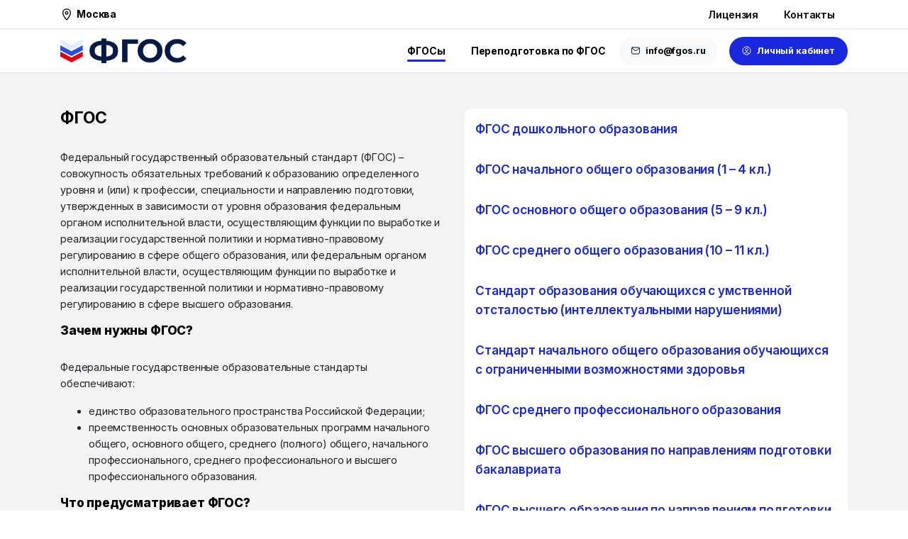

--- FILE ---
content_type: text/html; charset=UTF-8
request_url: https://fgos.ru/
body_size: 70314
content:
<!doctype html>
<html lang="ru-RU">
<head>
	<meta charset="UTF-8">
	<meta name="viewport" content="width=device-width, initial-scale=1">
	<title>ФГОС &#8211; Федеральные государственные образовательные стандарты</title>
<script type="text/javascript">
		var wpjxm_ajaxurl = "https://fgos.ru/wp-admin/admin-ajax.php";
		var wpjxm_action = "wpjxm_action";
	</script><meta name='robots' content='max-image-preview:large' />
	<style>img:is([sizes="auto" i], [sizes^="auto," i]) { contain-intrinsic-size: 3000px 1500px }</style>
	<link rel='dns-prefetch' href='//fonts.googleapis.com' />
<link rel="alternate" type="application/rss+xml" title="ФГОС &raquo; Лента" href="https://fgos.ru/feed/" />
<link rel="alternate" type="application/rss+xml" title="ФГОС &raquo; Лента комментариев" href="https://fgos.ru/comments/feed/" />
<link rel="preconnect" href="https://fonts.gstatic.com/" crossorigin><link rel="preconnect" href="https://fonts.googleapis.com/" crossorigin><script type="text/javascript">
/* <![CDATA[ */
window._wpemojiSettings = {"baseUrl":"https:\/\/s.w.org\/images\/core\/emoji\/15.0.3\/72x72\/","ext":".png","svgUrl":"https:\/\/s.w.org\/images\/core\/emoji\/15.0.3\/svg\/","svgExt":".svg","source":{"concatemoji":"https:\/\/fgos.ru\/wp-includes\/js\/wp-emoji-release.min.js?ver=6.7.4"}};
/*! This file is auto-generated */
!function(i,n){var o,s,e;function c(e){try{var t={supportTests:e,timestamp:(new Date).valueOf()};sessionStorage.setItem(o,JSON.stringify(t))}catch(e){}}function p(e,t,n){e.clearRect(0,0,e.canvas.width,e.canvas.height),e.fillText(t,0,0);var t=new Uint32Array(e.getImageData(0,0,e.canvas.width,e.canvas.height).data),r=(e.clearRect(0,0,e.canvas.width,e.canvas.height),e.fillText(n,0,0),new Uint32Array(e.getImageData(0,0,e.canvas.width,e.canvas.height).data));return t.every(function(e,t){return e===r[t]})}function u(e,t,n){switch(t){case"flag":return n(e,"\ud83c\udff3\ufe0f\u200d\u26a7\ufe0f","\ud83c\udff3\ufe0f\u200b\u26a7\ufe0f")?!1:!n(e,"\ud83c\uddfa\ud83c\uddf3","\ud83c\uddfa\u200b\ud83c\uddf3")&&!n(e,"\ud83c\udff4\udb40\udc67\udb40\udc62\udb40\udc65\udb40\udc6e\udb40\udc67\udb40\udc7f","\ud83c\udff4\u200b\udb40\udc67\u200b\udb40\udc62\u200b\udb40\udc65\u200b\udb40\udc6e\u200b\udb40\udc67\u200b\udb40\udc7f");case"emoji":return!n(e,"\ud83d\udc26\u200d\u2b1b","\ud83d\udc26\u200b\u2b1b")}return!1}function f(e,t,n){var r="undefined"!=typeof WorkerGlobalScope&&self instanceof WorkerGlobalScope?new OffscreenCanvas(300,150):i.createElement("canvas"),a=r.getContext("2d",{willReadFrequently:!0}),o=(a.textBaseline="top",a.font="600 32px Arial",{});return e.forEach(function(e){o[e]=t(a,e,n)}),o}function t(e){var t=i.createElement("script");t.src=e,t.defer=!0,i.head.appendChild(t)}"undefined"!=typeof Promise&&(o="wpEmojiSettingsSupports",s=["flag","emoji"],n.supports={everything:!0,everythingExceptFlag:!0},e=new Promise(function(e){i.addEventListener("DOMContentLoaded",e,{once:!0})}),new Promise(function(t){var n=function(){try{var e=JSON.parse(sessionStorage.getItem(o));if("object"==typeof e&&"number"==typeof e.timestamp&&(new Date).valueOf()<e.timestamp+604800&&"object"==typeof e.supportTests)return e.supportTests}catch(e){}return null}();if(!n){if("undefined"!=typeof Worker&&"undefined"!=typeof OffscreenCanvas&&"undefined"!=typeof URL&&URL.createObjectURL&&"undefined"!=typeof Blob)try{var e="postMessage("+f.toString()+"("+[JSON.stringify(s),u.toString(),p.toString()].join(",")+"));",r=new Blob([e],{type:"text/javascript"}),a=new Worker(URL.createObjectURL(r),{name:"wpTestEmojiSupports"});return void(a.onmessage=function(e){c(n=e.data),a.terminate(),t(n)})}catch(e){}c(n=f(s,u,p))}t(n)}).then(function(e){for(var t in e)n.supports[t]=e[t],n.supports.everything=n.supports.everything&&n.supports[t],"flag"!==t&&(n.supports.everythingExceptFlag=n.supports.everythingExceptFlag&&n.supports[t]);n.supports.everythingExceptFlag=n.supports.everythingExceptFlag&&!n.supports.flag,n.DOMReady=!1,n.readyCallback=function(){n.DOMReady=!0}}).then(function(){return e}).then(function(){var e;n.supports.everything||(n.readyCallback(),(e=n.source||{}).concatemoji?t(e.concatemoji):e.wpemoji&&e.twemoji&&(t(e.twemoji),t(e.wpemoji)))}))}((window,document),window._wpemojiSettings);
/* ]]> */
</script>
<link rel='stylesheet' id='formidable-css' href='https://fgos.ru/wp-content/plugins/formidable/css/formidableforms.css?ver=1262214' type='text/css' media='all' />
<style id='wp-emoji-styles-inline-css' type='text/css'>

	img.wp-smiley, img.emoji {
		display: inline !important;
		border: none !important;
		box-shadow: none !important;
		height: 1em !important;
		width: 1em !important;
		margin: 0 0.07em !important;
		vertical-align: -0.1em !important;
		background: none !important;
		padding: 0 !important;
	}
</style>
<link rel='stylesheet' id='wp-block-library-css' href='https://fgos.ru/wp-includes/css/dist/block-library/style.min.css?ver=6.7.4' type='text/css' media='all' />
<style id='pixfort-core-pix-small-search-style-inline-css' type='text/css'>


</style>
<style id='pdfemb-pdf-embedder-viewer-style-inline-css' type='text/css'>
.wp-block-pdfemb-pdf-embedder-viewer{max-width:none}

</style>
<style id='global-styles-inline-css' type='text/css'>
:root{--wp--preset--aspect-ratio--square: 1;--wp--preset--aspect-ratio--4-3: 4/3;--wp--preset--aspect-ratio--3-4: 3/4;--wp--preset--aspect-ratio--3-2: 3/2;--wp--preset--aspect-ratio--2-3: 2/3;--wp--preset--aspect-ratio--16-9: 16/9;--wp--preset--aspect-ratio--9-16: 9/16;--wp--preset--color--black: #000000;--wp--preset--color--cyan-bluish-gray: #abb8c3;--wp--preset--color--white: #ffffff;--wp--preset--color--pale-pink: #f78da7;--wp--preset--color--vivid-red: #cf2e2e;--wp--preset--color--luminous-vivid-orange: #ff6900;--wp--preset--color--luminous-vivid-amber: #fcb900;--wp--preset--color--light-green-cyan: #7bdcb5;--wp--preset--color--vivid-green-cyan: #00d084;--wp--preset--color--pale-cyan-blue: #8ed1fc;--wp--preset--color--vivid-cyan-blue: #0693e3;--wp--preset--color--vivid-purple: #9b51e0;--wp--preset--gradient--vivid-cyan-blue-to-vivid-purple: linear-gradient(135deg,rgba(6,147,227,1) 0%,rgb(155,81,224) 100%);--wp--preset--gradient--light-green-cyan-to-vivid-green-cyan: linear-gradient(135deg,rgb(122,220,180) 0%,rgb(0,208,130) 100%);--wp--preset--gradient--luminous-vivid-amber-to-luminous-vivid-orange: linear-gradient(135deg,rgba(252,185,0,1) 0%,rgba(255,105,0,1) 100%);--wp--preset--gradient--luminous-vivid-orange-to-vivid-red: linear-gradient(135deg,rgba(255,105,0,1) 0%,rgb(207,46,46) 100%);--wp--preset--gradient--very-light-gray-to-cyan-bluish-gray: linear-gradient(135deg,rgb(238,238,238) 0%,rgb(169,184,195) 100%);--wp--preset--gradient--cool-to-warm-spectrum: linear-gradient(135deg,rgb(74,234,220) 0%,rgb(151,120,209) 20%,rgb(207,42,186) 40%,rgb(238,44,130) 60%,rgb(251,105,98) 80%,rgb(254,248,76) 100%);--wp--preset--gradient--blush-light-purple: linear-gradient(135deg,rgb(255,206,236) 0%,rgb(152,150,240) 100%);--wp--preset--gradient--blush-bordeaux: linear-gradient(135deg,rgb(254,205,165) 0%,rgb(254,45,45) 50%,rgb(107,0,62) 100%);--wp--preset--gradient--luminous-dusk: linear-gradient(135deg,rgb(255,203,112) 0%,rgb(199,81,192) 50%,rgb(65,88,208) 100%);--wp--preset--gradient--pale-ocean: linear-gradient(135deg,rgb(255,245,203) 0%,rgb(182,227,212) 50%,rgb(51,167,181) 100%);--wp--preset--gradient--electric-grass: linear-gradient(135deg,rgb(202,248,128) 0%,rgb(113,206,126) 100%);--wp--preset--gradient--midnight: linear-gradient(135deg,rgb(2,3,129) 0%,rgb(40,116,252) 100%);--wp--preset--font-size--small: 13px;--wp--preset--font-size--medium: 20px;--wp--preset--font-size--large: 36px;--wp--preset--font-size--x-large: 42px;--wp--preset--spacing--20: 0.44rem;--wp--preset--spacing--30: 0.67rem;--wp--preset--spacing--40: 1rem;--wp--preset--spacing--50: 1.5rem;--wp--preset--spacing--60: 2.25rem;--wp--preset--spacing--70: 3.38rem;--wp--preset--spacing--80: 5.06rem;--wp--preset--shadow--natural: 6px 6px 9px rgba(0, 0, 0, 0.2);--wp--preset--shadow--deep: 12px 12px 50px rgba(0, 0, 0, 0.4);--wp--preset--shadow--sharp: 6px 6px 0px rgba(0, 0, 0, 0.2);--wp--preset--shadow--outlined: 6px 6px 0px -3px rgba(255, 255, 255, 1), 6px 6px rgba(0, 0, 0, 1);--wp--preset--shadow--crisp: 6px 6px 0px rgba(0, 0, 0, 1);}:where(body) { margin: 0; }.wp-site-blocks > .alignleft { float: left; margin-right: 2em; }.wp-site-blocks > .alignright { float: right; margin-left: 2em; }.wp-site-blocks > .aligncenter { justify-content: center; margin-left: auto; margin-right: auto; }:where(.is-layout-flex){gap: 0.5em;}:where(.is-layout-grid){gap: 0.5em;}.is-layout-flow > .alignleft{float: left;margin-inline-start: 0;margin-inline-end: 2em;}.is-layout-flow > .alignright{float: right;margin-inline-start: 2em;margin-inline-end: 0;}.is-layout-flow > .aligncenter{margin-left: auto !important;margin-right: auto !important;}.is-layout-constrained > .alignleft{float: left;margin-inline-start: 0;margin-inline-end: 2em;}.is-layout-constrained > .alignright{float: right;margin-inline-start: 2em;margin-inline-end: 0;}.is-layout-constrained > .aligncenter{margin-left: auto !important;margin-right: auto !important;}.is-layout-constrained > :where(:not(.alignleft):not(.alignright):not(.alignfull)){margin-left: auto !important;margin-right: auto !important;}body .is-layout-flex{display: flex;}.is-layout-flex{flex-wrap: wrap;align-items: center;}.is-layout-flex > :is(*, div){margin: 0;}body .is-layout-grid{display: grid;}.is-layout-grid > :is(*, div){margin: 0;}body{padding-top: 0px;padding-right: 0px;padding-bottom: 0px;padding-left: 0px;}a:where(:not(.wp-element-button)){text-decoration: underline;}:root :where(.wp-element-button, .wp-block-button__link){background-color: #32373c;border-width: 0;color: #fff;font-family: inherit;font-size: inherit;line-height: inherit;padding: calc(0.667em + 2px) calc(1.333em + 2px);text-decoration: none;}.has-black-color{color: var(--wp--preset--color--black) !important;}.has-cyan-bluish-gray-color{color: var(--wp--preset--color--cyan-bluish-gray) !important;}.has-white-color{color: var(--wp--preset--color--white) !important;}.has-pale-pink-color{color: var(--wp--preset--color--pale-pink) !important;}.has-vivid-red-color{color: var(--wp--preset--color--vivid-red) !important;}.has-luminous-vivid-orange-color{color: var(--wp--preset--color--luminous-vivid-orange) !important;}.has-luminous-vivid-amber-color{color: var(--wp--preset--color--luminous-vivid-amber) !important;}.has-light-green-cyan-color{color: var(--wp--preset--color--light-green-cyan) !important;}.has-vivid-green-cyan-color{color: var(--wp--preset--color--vivid-green-cyan) !important;}.has-pale-cyan-blue-color{color: var(--wp--preset--color--pale-cyan-blue) !important;}.has-vivid-cyan-blue-color{color: var(--wp--preset--color--vivid-cyan-blue) !important;}.has-vivid-purple-color{color: var(--wp--preset--color--vivid-purple) !important;}.has-black-background-color{background-color: var(--wp--preset--color--black) !important;}.has-cyan-bluish-gray-background-color{background-color: var(--wp--preset--color--cyan-bluish-gray) !important;}.has-white-background-color{background-color: var(--wp--preset--color--white) !important;}.has-pale-pink-background-color{background-color: var(--wp--preset--color--pale-pink) !important;}.has-vivid-red-background-color{background-color: var(--wp--preset--color--vivid-red) !important;}.has-luminous-vivid-orange-background-color{background-color: var(--wp--preset--color--luminous-vivid-orange) !important;}.has-luminous-vivid-amber-background-color{background-color: var(--wp--preset--color--luminous-vivid-amber) !important;}.has-light-green-cyan-background-color{background-color: var(--wp--preset--color--light-green-cyan) !important;}.has-vivid-green-cyan-background-color{background-color: var(--wp--preset--color--vivid-green-cyan) !important;}.has-pale-cyan-blue-background-color{background-color: var(--wp--preset--color--pale-cyan-blue) !important;}.has-vivid-cyan-blue-background-color{background-color: var(--wp--preset--color--vivid-cyan-blue) !important;}.has-vivid-purple-background-color{background-color: var(--wp--preset--color--vivid-purple) !important;}.has-black-border-color{border-color: var(--wp--preset--color--black) !important;}.has-cyan-bluish-gray-border-color{border-color: var(--wp--preset--color--cyan-bluish-gray) !important;}.has-white-border-color{border-color: var(--wp--preset--color--white) !important;}.has-pale-pink-border-color{border-color: var(--wp--preset--color--pale-pink) !important;}.has-vivid-red-border-color{border-color: var(--wp--preset--color--vivid-red) !important;}.has-luminous-vivid-orange-border-color{border-color: var(--wp--preset--color--luminous-vivid-orange) !important;}.has-luminous-vivid-amber-border-color{border-color: var(--wp--preset--color--luminous-vivid-amber) !important;}.has-light-green-cyan-border-color{border-color: var(--wp--preset--color--light-green-cyan) !important;}.has-vivid-green-cyan-border-color{border-color: var(--wp--preset--color--vivid-green-cyan) !important;}.has-pale-cyan-blue-border-color{border-color: var(--wp--preset--color--pale-cyan-blue) !important;}.has-vivid-cyan-blue-border-color{border-color: var(--wp--preset--color--vivid-cyan-blue) !important;}.has-vivid-purple-border-color{border-color: var(--wp--preset--color--vivid-purple) !important;}.has-vivid-cyan-blue-to-vivid-purple-gradient-background{background: var(--wp--preset--gradient--vivid-cyan-blue-to-vivid-purple) !important;}.has-light-green-cyan-to-vivid-green-cyan-gradient-background{background: var(--wp--preset--gradient--light-green-cyan-to-vivid-green-cyan) !important;}.has-luminous-vivid-amber-to-luminous-vivid-orange-gradient-background{background: var(--wp--preset--gradient--luminous-vivid-amber-to-luminous-vivid-orange) !important;}.has-luminous-vivid-orange-to-vivid-red-gradient-background{background: var(--wp--preset--gradient--luminous-vivid-orange-to-vivid-red) !important;}.has-very-light-gray-to-cyan-bluish-gray-gradient-background{background: var(--wp--preset--gradient--very-light-gray-to-cyan-bluish-gray) !important;}.has-cool-to-warm-spectrum-gradient-background{background: var(--wp--preset--gradient--cool-to-warm-spectrum) !important;}.has-blush-light-purple-gradient-background{background: var(--wp--preset--gradient--blush-light-purple) !important;}.has-blush-bordeaux-gradient-background{background: var(--wp--preset--gradient--blush-bordeaux) !important;}.has-luminous-dusk-gradient-background{background: var(--wp--preset--gradient--luminous-dusk) !important;}.has-pale-ocean-gradient-background{background: var(--wp--preset--gradient--pale-ocean) !important;}.has-electric-grass-gradient-background{background: var(--wp--preset--gradient--electric-grass) !important;}.has-midnight-gradient-background{background: var(--wp--preset--gradient--midnight) !important;}.has-small-font-size{font-size: var(--wp--preset--font-size--small) !important;}.has-medium-font-size{font-size: var(--wp--preset--font-size--medium) !important;}.has-large-font-size{font-size: var(--wp--preset--font-size--large) !important;}.has-x-large-font-size{font-size: var(--wp--preset--font-size--x-large) !important;}
:where(.wp-block-post-template.is-layout-flex){gap: 1.25em;}:where(.wp-block-post-template.is-layout-grid){gap: 1.25em;}
:where(.wp-block-columns.is-layout-flex){gap: 2em;}:where(.wp-block-columns.is-layout-grid){gap: 2em;}
:root :where(.wp-block-pullquote){font-size: 1.5em;line-height: 1.6;}
</style>
<link rel='stylesheet' id='extensive-vc-main-style-css' href='https://fgos.ru/wp-content/plugins/extensive-vc-addon/assets/css/main.min.css?ver=6.7.4' type='text/css' media='all' />
<link rel='stylesheet' id='ionicons-css' href='https://fgos.ru/wp-content/plugins/extensive-vc-addon/assets/css/ion-icons/css/ionicons.min.css?ver=6.7.4' type='text/css' media='all' />
<link rel='stylesheet' id='iwpm-public-style-css' href='https://fgos.ru/wp-content/plugins/iwp-menu-pro/assets/css/public.css?ver=1.2.0' type='text/css' media='all' />
<link rel='stylesheet' id='essentials-child-style-css' href='https://fgos.ru/wp-content/themes/essentials-child/style.css?ver=6.7.4' type='text/css' media='all' />
<link rel='stylesheet' id='pixfort-bootstrap-css' href='https://fgos.ru/wp-content/themes/essentials/inc/css/bootstrap.min.css?ver=3.2.14' type='text/css' media='all' />
<link rel='stylesheet' id='fancybox-css' href='https://fgos.ru/wp-content/plugins/easy-fancybox/fancybox/2.2.0/jquery.fancybox.min.css?ver=6.7.4' type='text/css' media='screen' />
<link rel='stylesheet' id='bb-css-css' href='https://fgos.ru/wp-content/plugins/bb_footer_builder/bestbugcore//assets/css/style.css?ver=1.4.6' type='text/css' media='all' />
<link rel='stylesheet' id='bbfb-css' href='https://fgos.ru/wp-content/plugins/bb_footer_builder//assets/css/bbfb.css?ver=2.0.6' type='text/css' media='all' />
<style id='bbfb-inline-css' type='text/css'>
.vc_custom_1737919287433{padding-top: 50px !important;padding-bottom: 0px !important;background-color: #051945 !important;}.vc_custom_1737918398997{padding-top: 30px !important;}.vc_custom_1737912411281{margin-top: 0px !important;margin-right: 0px !important;margin-bottom: 10px !important;margin-left: 0px !important;padding-top: 0px !important;padding-right: 0px !important;padding-bottom: 0px !important;padding-left: 0px !important;}.vc_custom_1737912001181{margin-top: 10px !important;margin-right: 0px !important;margin-bottom: 10px !important;margin-left: 0px !important;padding-top: 0px !important;padding-right: 0px !important;padding-bottom: 0px !important;padding-left: 0px !important;}.vc_custom_1737912006895{margin-top: 10px !important;margin-right: 0px !important;margin-bottom: 10px !important;margin-left: 0px !important;padding-top: 0px !important;padding-right: 0px !important;padding-bottom: 0px !important;padding-left: 0px !important;}.vc_custom_1737911580098{margin-top: 0px !important;margin-right: 0px !important;margin-bottom: 0px !important;margin-left: 0px !important;padding-top: 0px !important;padding-right: 0px !important;padding-bottom: 0px !important;padding-left: 0px !important;}.vc_custom_1737911852259{margin-top: 0px !important;margin-right: 0px !important;margin-bottom: 0px !important;margin-left: 0px !important;padding-top: 0px !important;padding-right: 0px !important;padding-bottom: 0px !important;padding-left: 0px !important;}.vc_custom_1737911556069{margin: 0px !important;padding: 0px !important;}.vc_custom_1737911637890{margin-top: 0px !important;margin-right: 0px !important;margin-bottom: 0px !important;margin-left: 0px !important;padding-top: 0px !important;padding-right: 0px !important;padding-bottom: 0px !important;padding-left: 0px !important;}.vc_custom_1737911580098{margin-top: 0px !important;margin-right: 0px !important;margin-bottom: 0px !important;margin-left: 0px !important;padding-top: 0px !important;padding-right: 0px !important;padding-bottom: 0px !important;padding-left: 0px !important;}.vc_custom_1737911886547{margin-top: 0px !important;margin-right: 0px !important;margin-bottom: 0px !important;margin-left: 0px !important;padding-top: 0px !important;padding-right: 0px !important;padding-bottom: 0px !important;padding-left: 0px !important;}.vc_custom_1737911556069{margin: 0px !important;padding: 0px !important;}.vc_custom_1737911828394{margin-top: 0px !important;margin-right: 0px !important;margin-bottom: 0px !important;margin-left: 0px !important;padding-top: 0px !important;padding-right: 0px !important;padding-bottom: 0px !important;padding-left: 0px !important;}.vc_custom_1737911580098{margin-top: 0px !important;margin-right: 0px !important;margin-bottom: 0px !important;margin-left: 0px !important;padding-top: 0px !important;padding-right: 0px !important;padding-bottom: 0px !important;padding-left: 0px !important;}.vc_custom_1737911886547{margin-top: 0px !important;margin-right: 0px !important;margin-bottom: 0px !important;margin-left: 0px !important;padding-top: 0px !important;padding-right: 0px !important;padding-bottom: 0px !important;padding-left: 0px !important;}.vc_custom_1737911556069{margin: 0px !important;padding: 0px !important;}.vc_custom_1737911946402{margin-top: 0px !important;margin-right: 0px !important;margin-bottom: 0px !important;margin-left: 0px !important;padding-top: 0px !important;padding-right: 0px !important;padding-bottom: 0px !important;padding-left: 0px !important;}#bb-footer-inside-main.bb-footer-inside { max-width: 1170px; }
</style>
<link rel='stylesheet' id='extensive-vc-google-fonts-css' href='https://fonts.googleapis.com/css?family=Raleway%3A400%2C500%2C600%2C700%2C800%2C900%7CPoppins%3A400%2C700&#038;subset=latin-ext&#038;ver=1.0' type='text/css' media='all' />
<link rel='stylesheet' id='js_composer_front-css' href='https://fgos.ru/wp-content/plugins/js_composer/assets/css/js_composer.min.css?ver=8.2' type='text/css' media='all' />
<link rel='stylesheet' id='js_composer_custom_css-css' href='//fgos.ru/wp-content/uploads/js_composer/custom.css?ver=8.2' type='text/css' media='all' />
<link rel='stylesheet' id='pix-essentials-style-2-css' href='https://fgos.ru/wp-content/uploads/wp-scss-cache/pix-essentials-style-2.css?ver=114494588' type='text/css' media='all' />
<link rel='stylesheet' id='pixfort-header-styles-css' href='https://fgos.ru/wp-content/plugins/pixfort-core/includes/assets/css/header.min.css?ver=3.2.14' type='text/css' media='all' />
<style id='pixfort-custom-header-style-inline-css' type='text/css'>
.pixfort-header-area[data-area=topbar] { --pix-header-bg-color: var(--pix-white); --pix-header-text-color: var(--pix-heading-default); --pix-header-area-line-color: var(--pix-dark-opacity-1); }.pixfort-header-area[data-area=header] { --pix-header-bg-color: var(--pix-white); --pix-display-header-scroll-blur: none; --pix-header-scroll-bg-color: var(--pix-white); --pix-header-text-color: var(--pix-heading-default); --pix-header-scroll-text-color: var(--pix-heading-default); --pix-header-area-line-color: var(--pix-dark-opacity-1); --pix-scroll-header-shadow: var(--pix-shadow-lg); }.pixfort-header-area[data-area=stack] { --pix-header-bg-color: var(--pix-white); --pix-header-text-color: var(--pix-heading-default); --pix-header-area-line-color: var(--pix-light-opacity-2); }.pixfort-header-area[data-area=m_topbar] { --pix-header-bg-color: var(--pix-white); --pix-header-text-color: var(--pix-body-default); --pix-header-area-line-color: var(--pix-gray-2); }.pixfort-header-area[data-area=m_header] { --pix-header-bg-color: var(--pix-white); --pix-header-text-color: var(--pix-body-default); --pix-scroll-header-shadow: var(--pix-shadow-lg); }.pixfort-header-area[data-area=m_stack] { --pix-header-bg-color: var(--pix-white); --pix-header-text-color: var(--pix-body-default); }
</style>
<link rel='stylesheet' id='lcwp-magpopup-css' href='https://fgos.ru/wp-content/plugins/faq_revo/js/magnific-popup/magnific-popup-style.css?ver=6.7.4' type='text/css' media='all' />
<link rel='stylesheet' id='dashicons-css' href='https://fgos.ru/wp-includes/css/dashicons.min.css?ver=6.7.4' type='text/css' media='all' />
<link rel='stylesheet' id='fr-justGall-css' href='https://fgos.ru/wp-content/plugins/faq_revo/js/justified_gallery/css/justifiedGallery.min.css?ver=6.7.4' type='text/css' media='all' />
<link rel='stylesheet' id='fr-simplelb-css' href='https://fgos.ru/wp-content/plugins/faq_revo/js/simplelightbox/simplelightbox.min.css?ver=6.7.4' type='text/css' media='all' />
<link rel='stylesheet' id='fr-frontend-css' href='https://fgos.ru/wp-content/plugins/faq_revo/css/frontend.min.css?ver=6.7.4' type='text/css' media='all' />
<link rel='stylesheet' id='fr-custom-css' href='https://fgos.ru/wp-content/plugins/faq_revo/css/custom.css?ver=1.1.1-5d8db620f0be97307db0107a0e605ef6' type='text/css' media='all' />
<link rel='stylesheet' id='timed-content-css-css' href='https://fgos.ru/wp-content/plugins/timed-content/css/timed-content.css?ver=2.94' type='text/css' media='all' />
<script type="text/javascript" src="https://fgos.ru/wp-includes/js/jquery/jquery.min.js?ver=3.7.1" id="jquery-core-js"></script>
<script type="text/javascript" src="https://fgos.ru/wp-content/plugins/ajax-manufactory/js/jx.js?ver=1.7.11" id="wpjxm_script-js"></script>
<script type="text/javascript" src="https://fgos.ru/wp-content/plugins/gspeech/includes/js/gspeech_front.js?[base64]&amp;ver=6.7.4" id="wpgs-script777-js"></script>
<script type="text/javascript" src="https://fgos.ru/wp-content/plugins/iwp-menu-pro/assets/js/public.js?ver=1.2.0" id="iwpm-public-script-js"></script>
<script type="text/javascript" src="https://fgos.ru/wp-content/plugins/iwp-menu-pro/assets/js/menu.js?ver=1.2.0" id="iwpm-menu-script-js"></script>
<script type="text/javascript" src="https://fgos.ru/wp-content/plugins/timed-content/js/timed-content.js?ver=2.94" id="timed-content_js-js"></script>
<script></script><link rel="https://api.w.org/" href="https://fgos.ru/wp-json/" /><link rel="alternate" title="JSON" type="application/json" href="https://fgos.ru/wp-json/wp/v2/pages/93" /><link rel="canonical" href="https://fgos.ru/" />
<link rel='shortlink' href='https://fgos.ru/' />
<link rel="alternate" title="oEmbed (JSON)" type="application/json+oembed" href="https://fgos.ru/wp-json/oembed/1.0/embed?url=https%3A%2F%2Ffgos.ru%2F" />
<link rel="alternate" title="oEmbed (XML)" type="text/xml+oembed" href="https://fgos.ru/wp-json/oembed/1.0/embed?url=https%3A%2F%2Ffgos.ru%2F&#038;format=xml" />

<!-- Yandex.Metrika counter -->
<script type="text/javascript" >
   (function(m,e,t,r,i,k,a){m[i]=m[i]||function(){(m[i].a=m[i].a||[]).push(arguments)};
   m[i].l=1*new Date();
   for (var j = 0; j < document.scripts.length; j++) {if (document.scripts[j].src === r) { return; }}
   k=e.createElement(t),a=e.getElementsByTagName(t)[0],k.async=1,k.src=r,a.parentNode.insertBefore(k,a)})
   (window, document, "script", "https://mc.yandex.ru/metrika/tag.js", "ym");

   ym(49132294, "init", {
        clickmap:true,
        trackLinks:true,
        accurateTrackBounce:true
   });
</script>
<noscript><div><img src="https://mc.yandex.ru/watch/49132294" style="position:absolute; left:-9999px;" alt="" /></div></noscript>
<!-- /Yandex.Metrika counter -->
<!-- Yandex.Metrika counter -->
<script type="text/javascript" >
   (function(m,e,t,r,i,k,a){m[i]=m[i]||function(){(m[i].a=m[i].a||[]).push(arguments)};
   m[i].l=1*new Date();
   for (var j = 0; j < document.scripts.length; j++) {if (document.scripts[j].src === r) { return; }}
   k=e.createElement(t),a=e.getElementsByTagName(t)[0],k.async=1,k.src=r,a.parentNode.insertBefore(k,a)})
   (window, document, "script", "https://mc.yandex.ru/metrika/tag.js", "ym");

   ym(85263046, "init", {
        clickmap:true,
        trackLinks:true,
        accurateTrackBounce:true
   });
</script>
<noscript><div><img src="https://mc.yandex.ru/watch/85263046" style="position:absolute; left:-9999px;" alt="" /></div></noscript>
<!-- /Yandex.Metrika counter -->

<script type="text/javascript">window._ab_id_=153583</script>
<script src="https://cdn.botfaqtor.ru/one.js"></script>


<script>document.documentElement.className += " js";</script>
<style type="text/css" id="iwpm-dynamic-style"></style><style type="text/css">.recentcomments a{display:inline !important;padding:0 !important;margin:0 !important;}</style><style type="text/css" id="iwpm-dynamic-style"></style><meta name="generator" content="Powered by WPBakery Page Builder - drag and drop page builder for WordPress."/>
    <script type="text/javascript">
	fr_siteurl 			= 'https://fgos.ru'; 
	fr_faq_pag_baseurl 	= ''; 
    fr_sel_an_opt_txt		= "Сделайте выбор";
	fr_any_sub_subj_txt 	= "Any section";
	fr_gall_img_h			= 100;
	fr_kb_legend 			= "Related articles";
	fr_after_vote_txt		= "Thanks for your vote!";
	fr_no_sub_subjs 		= false;
	fr_is_faq_search_pag 	= false; 
	fr_no_deepling 		= false; 
	fr_only_faq_pag 		= true; 
	
    fr_req_src			= [];
	fr_subj 			= [];
	fr_sub_subj 		= [];
	fr_sub_subjs_list 	= [];
	fr_faq 				= [];
    fr_excl_subj        = [];
    </script>
    <link rel="icon" href="https://fgos.ru/wp-content/uploads/2021/09/fgos_icon.svg" sizes="32x32" />
<link rel="icon" href="https://fgos.ru/wp-content/uploads/2021/09/fgos_icon.svg" sizes="192x192" />
<link rel="apple-touch-icon" href="https://fgos.ru/wp-content/uploads/2021/09/fgos_icon.svg" />
<meta name="msapplication-TileImage" content="https://fgos.ru/wp-content/uploads/2021/09/fgos_icon.svg" />
<style type="text/css" data-type="vc_shortcodes-custom-css">.vc_custom_1631737141285{padding-top: 0px !important;padding-bottom: 0px !important;background-color: #f3f3f3 !important;}.vc_custom_1631736834350{margin-top: 0px !important;margin-bottom: 0px !important;padding-top: 50px !important;padding-bottom: 50px !important;}.vc_custom_1631801650286{margin-top: 0px !important;margin-right: 0px !important;margin-bottom: 0px !important;margin-left: 0px !important;padding-top: 15px !important;padding-right: 15px !important;padding-bottom: 15px !important;padding-left: 15px !important;}.vc_custom_1631801658504{margin-top: 0px !important;margin-right: 0px !important;margin-bottom: 0px !important;margin-left: 0px !important;padding-top: 15px !important;padding-right: 15px !important;padding-bottom: 15px !important;padding-left: 15px !important;}.vc_custom_1631801665960{margin-top: 0px !important;margin-right: 0px !important;margin-bottom: 0px !important;margin-left: 0px !important;padding-top: 15px !important;padding-right: 15px !important;padding-bottom: 15px !important;padding-left: 15px !important;}.vc_custom_1631801673432{margin-top: 0px !important;margin-right: 0px !important;margin-bottom: 0px !important;margin-left: 0px !important;padding-top: 15px !important;padding-right: 15px !important;padding-bottom: 15px !important;padding-left: 15px !important;}.vc_custom_1631738193600{margin-top: 0px !important;margin-right: 0px !important;margin-bottom: 0px !important;margin-left: 0px !important;padding-top: 15px !important;padding-right: 15px !important;padding-bottom: 15px !important;padding-left: 15px !important;}.vc_custom_1631738209452{margin-top: 0px !important;margin-right: 0px !important;margin-bottom: 0px !important;margin-left: 0px !important;padding-top: 15px !important;padding-right: 15px !important;padding-bottom: 15px !important;padding-left: 15px !important;}.vc_custom_1631727670749{margin-top: 0px !important;margin-right: 0px !important;margin-bottom: 0px !important;margin-left: 0px !important;padding-top: 15px !important;padding-right: 15px !important;padding-bottom: 15px !important;padding-left: 15px !important;}.vc_custom_1631727807295{margin-top: 0px !important;margin-right: 0px !important;margin-bottom: 0px !important;margin-left: 0px !important;padding-top: 15px !important;padding-right: 15px !important;padding-bottom: 15px !important;padding-left: 15px !important;}.vc_custom_1631728728027{margin-top: 0px !important;margin-right: 0px !important;margin-bottom: 0px !important;margin-left: 0px !important;padding-top: 15px !important;padding-right: 15px !important;padding-bottom: 15px !important;padding-left: 15px !important;}.vc_custom_1631729261034{margin-top: 0px !important;margin-right: 0px !important;margin-bottom: 0px !important;margin-left: 0px !important;padding-top: 15px !important;padding-right: 15px !important;padding-bottom: 15px !important;padding-left: 15px !important;}.vc_custom_1631729729868{margin-top: 0px !important;margin-right: 0px !important;margin-bottom: 0px !important;margin-left: 0px !important;padding-top: 15px !important;padding-right: 15px !important;padding-bottom: 15px !important;padding-left: 15px !important;}.vc_custom_1631734528195{margin-top: 0px !important;margin-right: 0px !important;margin-bottom: 0px !important;margin-left: 0px !important;padding-top: 15px !important;padding-right: 15px !important;padding-bottom: 15px !important;padding-left: 15px !important;}.vc_custom_1631737947444{margin-top: 0px !important;margin-right: 0px !important;margin-bottom: 0px !important;margin-left: 0px !important;padding-top: 15px !important;padding-right: 15px !important;padding-bottom: 15px !important;padding-left: 15px !important;}</style><noscript><style> .wpb_animate_when_almost_visible { opacity: 1; }</style></noscript></head>
<body class="home page-template-default page page-id-93  site-render-disable-page-transition extensive-vc-1.9.1 evc-predefined-style wpb-js-composer js-comp-ver-8.2 vc_responsive" style="">
			            <div class="pix-loading-circ-path"></div>
        	<div id="page" class="site">
				<div data-area="topbar" class="pixfort-header-area pixfort-area-content  pix-topbar position-relative2 pix-header-desktop pix-topbar-normal">
			<div class="container">
				<div class="pix-row d-flex align-items-center align-items-stretch">
												<div data-col="topbar_1" class="pixfort-header-col col column  flex-1 pix-header-min-height text-left justify-content-start py-md-0 d-flex align-items-center">
										<div data-anim-type="disabled" class="d-inline-block2 d-inline-flex align-items-center line-height-1 pix-header-text pix-py-5 text-sm text-heading-default font-weight-bold mb-0" style="">
			<svg class="pixfort-icon text-18 pix-mr-5 pix-header-icon-style" width="24" height="24"  data-name="Line/pixfort-icon-pin-3" viewBox="2 2 20 20"><path fill="none" stroke="var(--pf-icon-color)" stroke-linecap="round" stroke-linejoin="round" stroke-width="var(--pf-icon-stroke-width)" d="M12.773151,20.0802214 C16.257717,15.8490061 18,12.4889323 18,10 C18,7 15.8659932,4 12,4 C8.13400675,4 6,7 6,10 C6,12.4902344 7.74410641,15.852522 11.2323192,20.0868627 L11.2330508,20.0862558 C11.5856754,20.5113138 12.2161118,20.5700327 12.6411698,20.2174081 C12.6901904,20.176741 12.7352135,20.1314836 12.7756256,20.0822526 Z M12,12 C13.1045695,12 14,11.1045695 14,10 C14,8.8954305 13.1045695,8 12,8 C10.8954305,8 10,8.8954305 10,10 C10,11.1045695 10.8954305,12 12,12 Z"/></svg>Москва		</div>
								</div>
												<div data-col="topbar_2" class="pixfort-header-col col column  flex-1 pix-header-min-height text-right justify-content-end py-md-0 d-flex align-items-center">
											<nav class="navbar navbar-hover-drop navbar-expand-lg navbar-light p-0">
			<div id="navbarNav-102478" class="collapse navbar-collapse align-self-stretch   justify-content-end "><ul id="menu-%d0%b2%d1%82%d0%be%d1%80%d0%be%d1%81%d1%82%d0%b5%d0%bf%d0%b5%d0%bd%d0%bd%d0%be%d0%b5-%d0%bc%d0%b5%d0%bd%d1%8e" class="navbar-nav nav-style-megamenu align-self-stretch align-items-center "><li itemscope="itemscope" itemtype="https://www.schema.org/SiteNavigationElement" id="menu-item-2417" class="menu-item menu-item-type-post_type menu-item-object-page menu-item-2417 nav-item dropdown d-lg-flex nav-item-display align-self-stretch overflow-visible align-items-center"><a class=" pix-nav-link text-heading-default nav-link animate-in" target="_self" href="https://fgos.ru/license/" data-anim-type="fade-in"><span class="pix-dropdown-title text-sm  pix-header-text">Лицензия</span></a></li>
<li itemscope="itemscope" itemtype="https://www.schema.org/SiteNavigationElement" id="menu-item-2418" class="menu-item menu-item-type-post_type menu-item-object-page menu-item-2418 nav-item dropdown d-lg-flex nav-item-display align-self-stretch overflow-visible align-items-center"><a class=" pix-nav-link text-heading-default nav-link animate-in" target="_self" href="https://fgos.ru/contact/" data-anim-type="fade-in"><span class="pix-dropdown-title text-sm  pix-header-text">Контакты</span></a></li>
</ul></div>			</nav>
									</div>
									</div>
							</div>
								<div class="pix-header-area-line pix-topbar-line"></div>
						</div>
			<header data-area="header" id="masthead" class="pixfort-header-area pixfort-area-content pix-header is-smart-sticky pix-header-desktop d-block pix-header-normal pix-header-container-area">
				<div class="container">
					<div class="pix-row position-relative d-flex justify-content-between">
													<nav data-col="header_1" class="pixfort-header-col flex-1 navbar  text-center justify-content-center pix-main-menu navbar-hover-drop navbar-expand-lg navbar-light text-center justify-content-center">
										<div class=" d-flex align-items-center">
			<div class="d-inline-block " data-anim-type="disabled" style="">
											<a class="navbar-brand" href="https://fgos.ru/" target="" rel="home">
								<img class="" height="35" width="177.82828282828" src="https://fgos.ru/wp-content/uploads/2025/01/fgos_logo_light.png" alt="ФГОС" style="height:35px;width:auto;">
															</a>
									</div>
		</div>
			<span class="mx-1"></span>
	<div id="navbarNav-484810" class="collapse navbar-collapse align-self-stretch pix-nav-dropdown-angle pix-primary-nav-line pix-nav-global-active-line justify-content-end "><ul id="menu-%d0%b3%d0%bb%d0%b0%d0%b2%d0%bd%d0%be%d0%b5" class="navbar-nav nav-style-megamenu align-self-stretch align-items-center "><li itemscope="itemscope" itemtype="https://www.schema.org/SiteNavigationElement" id="menu-item-1829" class="menu-item menu-item-type-post_type menu-item-object-page menu-item-home current-menu-item page_item page-item-93 current_page_item active menu-item-1829 nav-item dropdown d-lg-flex nav-item-display align-self-stretch overflow-visible align-items-center"><a class=" font-weight-bold pix-nav-link text-heading-default nav-link animate-in" target="_self" href="https://fgos.ru/" data-anim-type="fade-in"><span class="pix-dropdown-title text-sm  pix-header-text">ФГОСы</span></a></li>
<li itemscope="itemscope" itemtype="https://www.schema.org/SiteNavigationElement" id="menu-item-2425" class="menu-item menu-item-type-post_type menu-item-object-page menu-item-2425 nav-item dropdown d-lg-flex nav-item-display align-self-stretch overflow-visible align-items-center"><a class=" font-weight-bold pix-nav-link text-heading-default nav-link animate-in" target="_self" href="https://fgos.ru/programs/" data-anim-type="fade-in"><span class="pix-dropdown-title text-sm  pix-header-text">Переподготовка по ФГОС</span></a></li>
</ul></div>		<div class="d-inline-flex align-items-center d-inline-block2 text-sm mb-0">
			<a data-anim-type="disabled" class="btn btn-gray-1 btn-rounded text-heading-default font-weight-bold d-inline-flex align-items-center mr-0" href="mailto:info@fgos.ru" target=&quot;_blank&quot; style="" data-popup-id="" data-popup-link="">
				<svg class="pixfort-icon  mr-2" width="24" height="24"  data-name="Line/pixfort-icon-mail-closed-1" viewBox="2 2 20 20"><path fill="none" stroke="var(--pf-icon-color)" stroke-linecap="round" stroke-linejoin="round" stroke-width="var(--pf-icon-stroke-width)" d="M5,5 L19,5 C20.1045695,5 21,5.8954305 21,7 L21,17 C21,18.1045695 20.1045695,19 19,19 L5,19 C3.8954305,19 3,18.1045695 3,17 L3,7 C3,5.8954305 3.8954305,5 5,5 Z M3.30149167,5.98779765 L10.7448982,11.9882141 C11.4774541,12.5787556 12.5225812,12.5787994 13.2551866,11.9883193 L20.7,5.98779765 L20.7,5.98779765"/></svg>									<span>info@fgos.ru</span>
								</a>
		</div>
			<span class="mx-2"></span>
			<div class="d-inline-flex align-items-center d-inline-block2 text-sm mb-0">
			<a data-anim-type="disabled" class="btn btn-primary btn-rounded font-weight-bold d-inline-flex align-items-center mr-0" href="/my" target=&quot;_blank&quot; style="" data-popup-id="" data-popup-link="">
				<svg class="pixfort-icon  mr-2" width="24" height="24"  data-name="Line/pixfort-icon-user-polygon-1" viewBox="2 2 20 20"><path fill="none" stroke="var(--pf-icon-color)" stroke-linecap="round" stroke-linejoin="round" stroke-width="var(--pf-icon-stroke-width)" d="M14,3.65470054 L18.2272413,6.09529946 C19.4648456,6.80983064 20.2272413,8.13033872 20.2272413,9.55940108 L20.2272413,14.4405989 C20.2272413,15.8696613 19.4648456,17.1901694 18.2272413,17.9047005 L14,20.3452995 C12.7623957,21.0598306 11.2376043,21.0598306 10,20.3452995 L5.77275866,17.9047005 C4.53515436,17.1901694 3.77275866,15.8696613 3.77275866,14.4405989 L3.77275866,9.55940108 C3.77275866,8.13033872 4.53515436,6.80983064 5.77275866,6.09529946 L10,3.65470054 C11.2376043,2.94016936 12.7623957,2.94016936 14,3.65470054 Z M5.97853822,18.0293412 C7.44453448,16.6764471 9.45168841,16 12,16 C14.5460378,16 16.5518832,16.6752405 18.0175363,18.0257214 M12,13 C13.6568542,13 15,11.6568542 15,10 C15,8.34314575 13.6568542,7 12,7 C10.3431458,7 9,8.34314575 9,10 C9,11.6568542 10.3431458,13 12,13 Z"/></svg>									<span>Личный кабинет</span>
								</a>
		</div>
								</nav>
											</div>
					
				</div>
									<div class="pix-header-area-line pix-header-border pix-main-header-line"></div>
							</header>
        <header data-area="m_header" id="mobile_head" class="pixfort-header-area pixfort-area-content pix-header is-smart-sticky pix-header-mobile d-inline-block pix-header-normal pix-scroll-shadow">
            <div class="container-fluid">
                                    <nav data-col="m_header_1" class="pixfort-header-col navbar navbar-hover-drop navbar-light  flex-1 ">
                        		<div class=" d-flex align-items-center">
			<div class="d-inline-block " data-anim-type="disabled" style="">
										<a class="navbar-brand" href="https://fgos.ru/" target="" rel="home">
							<img class="" src="https://fgos.ru/wp-content/uploads/2025/01/fgos_logo_light.png" alt="ФГОС" height="30" width="152.42424242424" style="height:30px;width:auto;">
													</a>
									</div>
		</div>
			<div class="d-inline-flex align-items-center d-inline-block2 text-sm mb-0">
			<a data-anim-type="disabled" class="btn btn-primary text-white btn-sm pix-py-10 font-weight-bold d-inline-flex align-items-center mr-0" href="/my"  style="" data-popup-id="" data-popup-link="">
				<svg class="pixfort-icon  mr-2" width="24" height="24"  data-name="Line/pixfort-icon-user-polygon-1" viewBox="2 2 20 20"><path fill="none" stroke="var(--pf-icon-color)" stroke-linecap="round" stroke-linejoin="round" stroke-width="var(--pf-icon-stroke-width)" d="M14,3.65470054 L18.2272413,6.09529946 C19.4648456,6.80983064 20.2272413,8.13033872 20.2272413,9.55940108 L20.2272413,14.4405989 C20.2272413,15.8696613 19.4648456,17.1901694 18.2272413,17.9047005 L14,20.3452995 C12.7623957,21.0598306 11.2376043,21.0598306 10,20.3452995 L5.77275866,17.9047005 C4.53515436,17.1901694 3.77275866,15.8696613 3.77275866,14.4405989 L3.77275866,9.55940108 C3.77275866,8.13033872 4.53515436,6.80983064 5.77275866,6.09529946 L10,3.65470054 C11.2376043,2.94016936 12.7623957,2.94016936 14,3.65470054 Z M5.97853822,18.0293412 C7.44453448,16.6764471 9.45168841,16 12,16 C14.5460378,16 16.5518832,16.6752405 18.0175363,18.0257214 M12,13 C13.6568542,13 15,11.6568542 15,10 C15,8.34314575 13.6568542,7 12,7 C10.3431458,7 9,8.34314575 9,10 C9,11.6568542 10.3431458,13 12,13 Z"/></svg>									<span>Личный кабинет</span>
								</a>
		</div>
					<button class="navbar-toggler hamburger--spin hamburger small-menu-toggle" type="button" data-toggle="collapse" data-target="#navbarNav-544724" aria-controls="navbarNav-544724" aria-expanded="false" aria-label="Toggle navigation">
					<span class="hamburger-box">

						<span class="hamburger-inner bg-body-default">
							<span class="hamburger-inner-before bg-body-default"></span>
							<span class="hamburger-inner-after bg-body-default"></span>
						</span>

					</span>
				</button>
			<div id="navbarNav-544724" class="collapse navbar-collapse align-self-stretch   justify-content-end "><ul id="menu-%d0%b3%d0%bb%d0%b0%d0%b2%d0%bd%d0%be%d0%b5-1" class="navbar-nav nav-style-megamenu align-self-stretch align-items-center "><li itemscope="itemscope" itemtype="https://www.schema.org/SiteNavigationElement" class="menu-item menu-item-type-post_type menu-item-object-page menu-item-home current-menu-item page_item page-item-93 current_page_item active menu-item-1829 nav-item dropdown d-lg-flex nav-item-display align-self-stretch overflow-visible align-items-center"><a class=" font-weight-bold pix-nav-link text-body-default nav-link animate-in" target="_self" href="https://fgos.ru/" data-anim-type="fade-in"><span class="pix-dropdown-title text-sm  pix-header-text">ФГОСы</span></a></li>
<li itemscope="itemscope" itemtype="https://www.schema.org/SiteNavigationElement" class="menu-item menu-item-type-post_type menu-item-object-page menu-item-2425 nav-item dropdown d-lg-flex nav-item-display align-self-stretch overflow-visible align-items-center"><a class=" font-weight-bold pix-nav-link text-body-default nav-link animate-in" target="_self" href="https://fgos.ru/programs/" data-anim-type="fade-in"><span class="pix-dropdown-title text-sm  pix-header-text">Переподготовка по ФГОС</span></a></li>
</ul></div>                    </nav>
                            </div>
                    </header>
<div id="content" class="site-content bg-transparent pt-5" style="">
	<div class="container my-0 py-0">	<div id="primary" class="content-area">
		<main id="main" class="site-main">
			
<article id="post-93" class="entry-content2 post-93 page type-page status-publish hentry">


	<div class="wpb-content-wrapper"><section data-vc-full-width="true" data-vc-full-width-init="false" class="vc_section vc_section_visible vc_custom_1631737141285 vc_section-has-fill vc_row-o-full-height" data-section-name=""><div data-vc-full-width="true" data-vc-full-width-init="false" class="vc_row wpb_row vc_row-fluid vc_row_visible vc_custom_1631736834350"><div class="wpb_column vc_column_container vc_col-sm-6 text-left"><div class="vc_column-inner"><div class="wpb_wrapper">
	<div class="wpb_text_column wpb_content_element" >
		<div class="wpb_wrapper">
			<h1><strong>ФГОС</strong></h1>
<p>Федеральный государственный образовательный стандарт (ФГОС) &#8211; совокупность обязательных требований к образованию определенного уровня и (или) к профессии, специальности и направлению подготовки, утвержденных в зависимости от уровня образования федеральным органом исполнительной власти, осуществляющим функции по выработке и реализации государственной политики и нормативно-правовому регулированию в сфере общего образования, или федеральным органом исполнительной власти, осуществляющим функции по выработке и реализации государственной политики и нормативно-правовому регулированию в сфере высшего образования.</p>
<h3>Зачем нужны ФГОС?</h3>
<p>Федеральные государственные образовательные стандарты обеспечивают:</p>
<ul>
<li>единство образовательного пространства Российской Федерации;</li>
<li>преемственность основных образовательных программ начального общего, основного общего, среднего (полного) общего, начального профессионального, среднего профессионального и высшего профессионального образования.</li>
</ul>
<h3>Что предусматривает ФГОС?</h3>
<p>Каждый стандарт включает 3 вида требований:</p>
<ol>
<li>требования к структуре основных образовательных программ, в том числе требования к соотношению частей основной образовательной программы и их объёму, а также к соотношению обязательной части основной образовательной программы и части, формируемой участниками образовательного процесса;</li>
<li>требования к условиям реализации основных образовательных программ, в том числе кадровым, финансовым, материально-техническим и иным условиям;</li>
<li>требования к результатам освоения основных образовательных программ.</li>
</ol>

		</div>
	</div>
</div></div></div><div class="wpb_column vc_column_container vc_col-sm-6 text-left"><div class="vc_column-inner"><div class="wpb_wrapper">
	<div class="wpb_text_column wpb_content_element vc_custom_1631801650286 fgos_item" >
		<div class="wpb_wrapper">
			<p><a style="margin: 0; padding: 0;" href="/fgos/fgos-do/" target="_blank" rel="noopener">ФГОС дошкольного образования</a></p>

		</div>
	</div>

	<div class="wpb_text_column wpb_content_element vc_custom_1631801658504 fgos_item" >
		<div class="wpb_wrapper">
			<p><a style="margin: 0; padding: 0;" href="/fgos/fgos-noo/" target="_blank" rel="noopener">ФГОС начального общего образования (1 &#8211; 4 кл.)</a></p>

		</div>
	</div>

	<div class="wpb_text_column wpb_content_element vc_custom_1631801665960 fgos_item" >
		<div class="wpb_wrapper">
			<p><a style="margin: 0; padding: 0;" href="/fgos/fgos-ooo/" target="_blank" rel="noopener">ФГОС основного общего образования (5 &#8211; 9 кл.)</a></p>

		</div>
	</div>

	<div class="wpb_text_column wpb_content_element vc_custom_1631801673432 fgos_item" >
		<div class="wpb_wrapper">
			<p><a style="margin: 0; padding: 0;" href="/fgos/fgos-soo/" target="_blank" rel="noopener">ФГОС среднего общего образования (10 &#8211; 11 кл.)</a></p>

		</div>
	</div>

	<div class="wpb_text_column wpb_content_element vc_custom_1631738193600 fgos_item" >
		<div class="wpb_wrapper">
			<p><a style="margin: 0; padding: 0;" href="/fgos/fgos-1599/" target="_blank" rel="noopener">Стандарт образования обучающихся с умственной отсталостью (интеллектуальными нарушениями)</a></p>

		</div>
	</div>

	<div class="wpb_text_column wpb_content_element vc_custom_1631738209452 fgos_item" >
		<div class="wpb_wrapper">
			<p><a style="margin: 0; padding: 0;" href="/fgos/fgos-1598/" target="_blank" rel="noopener">Стандарт начального общего образования обучающихся с ограниченными возможностями здоровья</a></p>

		</div>
	</div>

	<div class="wpb_text_column wpb_content_element vc_custom_1631727670749 fgos_item" >
		<div class="wpb_wrapper">
			<p><a style="margin: 0; padding: 0;" href="/search/spo/" target="_blank" rel="noopener">ФГОС среднего профессионального образования</a></p>

		</div>
	</div>

	<div class="wpb_text_column wpb_content_element vc_custom_1631727807295 fgos_item" >
		<div class="wpb_wrapper">
			<p><a style="margin: 0; padding: 0;" href="/search/bachelor/" target="_blank" rel="noopener">ФГОС высшего образования по направлениям подготовки бакалавриата</a></p>

		</div>
	</div>

	<div class="wpb_text_column wpb_content_element vc_custom_1631728728027 fgos_item" >
		<div class="wpb_wrapper">
			<p><a style="margin: 0; padding: 0;" href="/search/spec/" target="_blank" rel="noopener">ФГОС высшего образования по направлениям подготовки специалитета</a></p>

		</div>
	</div>

	<div class="wpb_text_column wpb_content_element vc_custom_1631729261034 fgos_item" >
		<div class="wpb_wrapper">
			<p><a style="margin: 0; padding: 0;" href="/search/master/" target="_blank" rel="noopener">ФГОС высшего образования по направлениям подготовки магистров</a></p>

		</div>
	</div>

	<div class="wpb_text_column wpb_content_element vc_custom_1631729729868 fgos_item" >
		<div class="wpb_wrapper">
			<p><a style="margin: 0; padding: 0;" href="/search/asp/" target="_blank" rel="noopener">ФГОС высшего образования по направлениям подготовки кадров высшей квалификации в аспирантуре</a></p>

		</div>
	</div>

	<div class="wpb_text_column wpb_content_element vc_custom_1631734528195 fgos_item" >
		<div class="wpb_wrapper">
			<p><a style="margin: 0; padding: 0;" href="/search/ord/" target="_blank" rel="noopener">ФГОС высшего образования по направлениям подготовки кадров высшей квалификации по программам ординатуры</a></p>

		</div>
	</div>

	<div class="wpb_text_column wpb_content_element vc_custom_1631737947444 fgos_item" >
		<div class="wpb_wrapper">
			<p><a style="margin: 0; padding: 0;" href="/search/assist/" target="_blank" rel="noopener">ФГОС высшего образования по направлениям подготовки кадров высшей квалификации по программам ассистентуры-стажировки</a></p>

		</div>
	</div>
</div></div></div></div><div class="vc_row-full-width vc_clearfix"></div></section><div class="vc_row-full-width vc_clearfix"></div><div class="gsp_post_data" data-post_type="page" data-cat="" data-modified="120" data-title="Главная" data-home="https://fgos.ru"></div></div>
	</article><!-- #post-93 -->		</main>
	</div>
	</div></div>

<footer id="pix-page-footer" class="site-footer2  bg-white my-0 py-0" data-sticky-bg="" data-sticky-color="">
	<div class="container my-0 py-0">	</div></footer>

</div>



    <a href="#" class="shadow shadow-hover rounded-circle bg-gray-2 d-flex align-items-center justify-content-center back_to_top is-left" title="Go to top">
        <svg class="pixfort-icon " width="24" height="24"  data-name="Line/pixfort-icon-arrow-top-2" viewBox="2 2 20 20"><polyline fill="none" stroke="var(--pf-icon-color)" stroke-linecap="round" stroke-linejoin="round" stroke-width="var(--pf-icon-stroke-width)" points="7 14.5 12 9.5 17 14.5"/></svg>    </a>
<svg width="0" height="0" style="height: 0; width: 0; position: absolute;" aria-hidden="true" focusable="false">
      <defs>
        <linearGradient id="svg-gradient-primary">
          <stop offset="0%" stop-color="#051945" /><stop offset="100%" stop-color="#1928dc" />
        </linearGradient>
        <linearGradient id="svg-gradient-primary-light">
          <stop offset="0%" class="svg-gradient-stop-1" /><stop offset="100%" class="svg-gradient-stop-3" />
        </linearGradient>
      </defs>
    </svg>				<footer id="bb-footer-container-main" class="bb-footer-container">
					<div id="bb-footer-inside-main" class="bb-footer-inside">
						<div id="main-footer" data-vc-full-width="true" data-vc-full-width-init="false" class="vc_row wpb_row vc_row-fluid vc_row_visible vc_custom_1737919287433 vc_row-has-fill vc_column-gap-30"><div class="wpb_column vc_column_container vc_col-sm-3 text-left"><div class="vc_column-inner"><div class="wpb_wrapper">
	<div class="wpb_text_column wpb_content_element" >
		<div class="wpb_wrapper">
			<p style="text-align: left; margin: 0; font-size: 1.2em; font-weight: bold; color: #cbdaff;">По вопросам обучения:</p>
<p style="text-align: left; margin: 0; font-size: 1.2em; font-weight: bold;"><a class="footer_link" href="tel:+7 (495) 128-33-55" target="_blank" rel="noopener">+7 (495) 128-33-55</a></p>
<p style="text-align: left; color: #cbdaff; margin: 0; font-size: 0.8em;">C 08:00 до 19:00 (по Москве) ежедневно</p>
<p style="text-align: left; font-size: 1.2em; margin: 20px 0; font-weight: bold;"><a class="footer_link" href="mailto:info@fgos.ru" target="_blank" rel="noopener">info@fgos.ru</a></p>

		</div>
	</div>
</div></div></div><div class="wpb_column vc_column_container vc_col-sm-3 text-left"><div class="vc_column-inner"><div class="wpb_wrapper">
	<div class="wpb_text_column wpb_content_element" >
		<div class="wpb_wrapper">
			<p style="text-align: left; color: #cbdaff; font-size: 1em;"><strong>Образовательная информационная система "ФГОС"</strong></p>
<p style="text-align: left; color: #cbdaff; font-weight: 400; font-size: 0.8em; margin: 0;">Лицензия на осуществление образовательной деятельности</p>
<p style="text-align: left; color: #cbdaff; font-weight: 300; font-size: 0.8em; margin: 0;">Л035-01298-77/00273827</p>
<p style="text-align: left; color: #cbdaff; font-weight: 400; font-size: 0.8em; margin: 0;">Научно-практический журнал "ФГОС"</p>
<p style="text-align: left; color: #cbdaff; font-weight: 300; font-size: 0.8em; margin: 0;">ЭЛ № ФС 77 - 70790 от 21.08.2017</p>

		</div>
	</div>
</div></div></div><div class="wpb_column vc_column_container vc_col-sm-3 text-left"><div class="vc_column-inner"><div class="wpb_wrapper"><div class="vc_row wpb_row vc_inner vc_row-fluid vc_custom_1737912411281 vc_column-gap-15 vc_row-o-equal-height vc_row-o-content-middle vc_row-flex"><div class="wpb_column vc_column_container vc_col-sm-2 vc_col-xs-2"><div class="vc_column-inner vc_custom_1737911580098"><div class="wpb_wrapper">
	<div  class="wpb_single_image wpb_content_element vc_align_center wpb_content_element vc_custom_1737911556069  svg">
		
		<figure class="wpb_wrapper vc_figure">
			<div class="vc_single_image-wrapper   vc_box_border_grey"><img class="vc_single_image-img"  src="https://fgos.ru/IMG/program/white-eagle.svg" /></div>
		</figure>
	</div>
</div></div></div><div class="wpb_column vc_column_container vc_col-sm-10 vc_col-xs-10"><div class="vc_column-inner vc_custom_1737911852259"><div class="wpb_wrapper">
	<div class="wpb_text_column wpb_content_element vc_custom_1737911637890" >
		<div class="wpb_wrapper">
			<p><a class="footer_link" href="https://edu.gov.ru/" target="_blank" rel="noopener">Министерство просвещения</a></p>

		</div>
	</div>
</div></div></div></div><div class="vc_row wpb_row vc_inner vc_row-fluid vc_custom_1737912001181 vc_column-gap-15 vc_row-o-equal-height vc_row-o-content-middle vc_row-flex"><div class="wpb_column vc_column_container vc_col-sm-2 vc_col-xs-2"><div class="vc_column-inner vc_custom_1737911580098"><div class="wpb_wrapper">
	<div  class="wpb_single_image wpb_content_element vc_align_center wpb_content_element vc_custom_1737911556069  svg">
		
		<figure class="wpb_wrapper vc_figure">
			<div class="vc_single_image-wrapper   vc_box_border_grey"><img class="vc_single_image-img"  src="https://fgos.ru/IMG/program/white-eagle.svg" /></div>
		</figure>
	</div>
</div></div></div><div class="wpb_column vc_column_container vc_col-sm-10 vc_col-xs-10"><div class="vc_column-inner vc_custom_1737911886547"><div class="wpb_wrapper">
	<div class="wpb_text_column wpb_content_element vc_custom_1737911828394" >
		<div class="wpb_wrapper">
			<p><a class="footer_link" href="https://minobrnauki.gov.ru/" target="_blank" rel="noopener">Министерство науки и высшего образования</a></p>

		</div>
	</div>
</div></div></div></div><div class="vc_row wpb_row vc_inner vc_row-fluid vc_custom_1737912006895 vc_column-gap-15 vc_row-o-equal-height vc_row-o-content-middle vc_row-flex"><div class="wpb_column vc_column_container vc_col-sm-2 vc_col-xs-2"><div class="vc_column-inner vc_custom_1737911580098"><div class="wpb_wrapper">
	<div  class="wpb_single_image wpb_content_element vc_align_center wpb_content_element vc_custom_1737911556069  svg">
		
		<figure class="wpb_wrapper vc_figure">
			<div class="vc_single_image-wrapper   vc_box_border_grey"><img class="vc_single_image-img"  src="https://fgos.ru/IMG/program/white-eagle.svg" /></div>
		</figure>
	</div>
</div></div></div><div class="wpb_column vc_column_container vc_col-sm-10 vc_col-xs-10"><div class="vc_column-inner vc_custom_1737911886547"><div class="wpb_wrapper">
	<div class="wpb_text_column wpb_content_element vc_custom_1737911946402" >
		<div class="wpb_wrapper">
			<p><a class="footer_link" href="https://obrnadzor.gov.ru/" target="_blank" rel="noopener">Рособрнадзор</a></p>

		</div>
	</div>
</div></div></div></div></div></div></div><div class="wpb_column vc_column_container vc_col-sm-3 text-left"><div class="vc_column-inner"><div class="wpb_wrapper">
	<div class="wpb_text_column wpb_content_element" >
		<div class="wpb_wrapper">
			<p style="text-align: left; color: #ffffff; font-size: 0.8em;"><a class="footer_link" href="/license/" target="_blank" rel="noopener">Лицензия на осуществление образовательной деятельности</a></p>
<p style="text-align: left; color: #ffffff; font-size: 0.8em;"><a class="footer_link" href="http://mosapk.ru/sveden/" target="_blank" rel="noopener">Сведения об образовательной организации</a></p>
<p style="text-align: left; color: #ffffff; font-size: 0.8em;"><a class="footer_link" href="/oferta/" target="_blank" rel="noopener">Публичная оферта</a></p>
<p style="text-align: left; color: #ffffff; font-size: 0.8em;"><a class="footer_link" href="/contact/" target="_blank" rel="noopener">Контакты</a></p>

		</div>
	</div>
</div></div></div><div class="wpb_column vc_column_container vc_col-sm-12 text-left"><div class="vc_column-inner  vc_custom_1737918398997"><div class="wpb_wrapper">
	<div class="wpb_text_column wpb_content_element" >
		<div class="wpb_wrapper">
			<p style="color: #cbdaff; font-weight: 400; font-size: 0.8em; margin: 0px; text-align: center;">© 2016-2025 Национальная ассоциация развития образования и науки</p>
<p style="color: #cbdaff; font-weight: 400; font-size: 0.8em; margin: 0px; text-align: center;">© 2025 Московская академия профессиональных компетенций</p>

		</div>
	</div>
</div></div></div></div><div class="vc_row-full-width vc_clearfix"></div>					</div>
				</footer>
			<script type="text/html" id="wpb-modifications"> window.wpbCustomElement = 1; </script><style id='pix-header-menu-handle-inline-css' type='text/css'>
#navbarNav-484810 > ul > li > .pix-nav-link.dropdown-toggle > span:before {
                color: var(--pix-heading-default);
            }.is-scroll #navbarNav-484810 > ul > li > .pix-nav-link.dropdown-toggle > span:before {
                    color: var(--pix-heading-default) !important;
                }
</style>
<link rel='stylesheet' id='pixfort-base-style-css' href='https://fgos.ru/wp-content/themes/essentials/css/base.min.css?ver=3.2.14' type='text/css' media='all' />
<link rel='stylesheet' id='wpb-google-font-primary-css' href='https://fonts.googleapis.com/css?display=swap&#038;family=Inter%3A400%2C700%2C800&#038;ver=6.7.4' type='text/css' media='all' />
<link rel='stylesheet' id='wpb-google-font-secondary-css' href='https://fonts.googleapis.com/css?display=swap&#038;family=Inter%3A800%2C700&#038;ver=6.7.4' type='text/css' media='all' />
<style id='pix-custom-css-inline-css' type='text/css'>
#content {
    padding: 0 !important;
}

.vc_single_image-wrapper img {width: 100%;}
body {
    line-height: 1.6 !important;
}

a,  a p {
    color: #1928dc;
    font-weight: 600;
}

h1, h2, h3, h4, h5, h6 {
    margin-bottom: 30px;
}

#mobile_head .navbar-nav {
    background: #f5f5f7;
    max-height: 80vh;
    overflow-y: auto;
    text-align: right;
    padding: 20px 30px;
    margin: 10px 0;
    border-radius: 10px;
}

header.pix-header-mobile {
	padding-top: 20px;
	padding-bottom: 20px;
}
</style>
<script type="text/javascript" src="https://fgos.ru/wp-content/plugins/extensive-vc-addon/assets/plugins/appear/jquery.appear.js?ver=6.7.4" id="appear-js"></script>
<script type="text/javascript" id="extensive-vc-main-script-js-extra">
/* <![CDATA[ */
var evcVars = {"global":{"adminAjaxUrl":"https:\/\/fgos.ru\/wp-admin\/admin-ajax.php","sliderNavPrevArrow":"ion-ios-arrow-left","sliderNavNextArrow":"ion-ios-arrow-right"}};
/* ]]> */
</script>
<script type="text/javascript" src="https://fgos.ru/wp-content/plugins/extensive-vc-addon/assets/js/main.min.js?ver=6.7.4" id="extensive-vc-main-script-js"></script>
<script type="text/javascript" id="pixfort-main-script-js-extra">
/* <![CDATA[ */
var pixfort_main_object = {"name":"mainVals","dataPopupBase":"https:\/\/fgos.ru\/wp-admin\/admin-ajax.php?action=pix_popup_content","dataPixOverlay":"pix-overlay-2","dataPopupCheckLink":"https:\/\/fgos.ru\/wp-admin\/admin-ajax.php?action=pix_check_popup_status&nonce=79dea7800f"};
/* ]]> */
</script>
<script type="text/javascript" src="https://fgos.ru/wp-content/themes/essentials/js/essentials-5.min.js?ver=3.2.14" id="pixfort-main-script-js"></script>
<script type="text/javascript" src="https://fgos.ru/wp-content/plugins/easy-fancybox/vendor/purify.min.js?ver=6.7.4" id="fancybox-purify-js"></script>
<script type="text/javascript" src="https://fgos.ru/wp-content/plugins/easy-fancybox/fancybox/2.2.0/jquery.fancybox.min.js?ver=6.7.4" id="jquery-fancybox-js"></script>
<script type="text/javascript" id="jquery-fancybox-js-after">
/* <![CDATA[ */
var fb_timeout,fb_opts={"autoScale":true,"showCloseButton":true,"width":560,"height":340,"margin":20,"pixelRatio":1,"padding":10,"centerOnScroll":false,"enableEscapeButton":true,"speedIn":300,"speedOut":300,"closeBtn":true,"openSpeed":300,"closeSpeed":300,"overlayShow":true,"hideOnOverlayClick":true,"overlayOpacity":0.59999999999999998,"minViewportWidth":320,"minVpHeight":320,"disableCoreLightbox":true,"enableBlockControls":true,"fancybox_openBlockControls":true,"minVpWidth":320,"prevSpeed":250,"nextSpeed":250},
easy_fancybox_handler=easy_fancybox_handler||function(){
jQuery([".nolightbox","a.wp-block-file__button","a.pin-it-button","a[href*='pinterest.com\/pin\/create']","a[href*='facebook.com\/share']","a[href*='twitter.com\/share']"].join(',')).addClass('nofancybox');
jQuery('a.fancybox-close').on('click',function(e){e.preventDefault();jQuery.fancybox.close()});
/* Inline */
jQuery('a.fancybox-inline,area.fancybox-inline,.fancybox-inline>a').fancybox(jQuery.extend(true,{},fb_opts,{"type":"inline","autoDimensions":true,"scrolling":"auto","openEasing":"linear","opacity":false,"hideOnContentClick":false,"titleShow":"false","autoSize":true,"closeClick":false,"helpers":{"title":null}}));};
jQuery(easy_fancybox_handler);jQuery(document).on('post-load',easy_fancybox_handler);
/* ]]> */
</script>
<script type="text/javascript" src="https://fgos.ru/wp-content/plugins/easy-fancybox/vendor/jquery.mousewheel.min.js?ver=3.1.13" id="jquery-mousewheel-js"></script>
<script type="text/javascript" src="https://fgos.ru/wp-content/plugins/bb_footer_builder//assets/js/script.js?ver=2.0.6" id="bbfb-builder-js"></script>
<script type="text/javascript" id="pix-main-pixfort-js-extra">
/* <![CDATA[ */
var PIX_JS_OPTIONS = {"dataPopupBase":"https:\/\/fgos.ru\/wp-admin\/admin-ajax.php?action=pix_get_popup_content","dataPagePopupsBase":"https:\/\/fgos.ru\/wp-admin\/admin-ajax.php?action=pix_get_page_popups_content","mobileBreakPoint":"992"};
var PIX_POPUPS_OPTIONS = [];
/* ]]> */
</script>
<script type="text/javascript" src="https://fgos.ru/wp-content/plugins/pixfort-core/dist/front/index.bundle-b0303d9b1139e9c09546.js?ver=3.2.14" id="pix-main-pixfort-js"></script>
<script type="text/javascript" src="https://fgos.ru/wp-content/plugins/faq_revo/js/magnific-popup/magnific-popup.min.js?ver=1.1.0" id="lcwp-magpopup-js"></script>
<script type="text/javascript" src="https://fgos.ru/wp-content/plugins/faq_revo/js/justified_gallery/js/jquery.justifiedGallery.min.js?ver=3.7.0" id="fr-justGall-js"></script>
<script type="text/javascript" src="https://fgos.ru/wp-content/plugins/faq_revo/js/simplelightbox/simple-lightbox.min.js?ver=1.13.0" id="fr-simplelb-js"></script>
<script type="text/javascript" src="https://fgos.ru/wp-content/plugins/faq_revo/js/faq_revo.min.js?ver=1.1.1" id="fr-frontend-js"></script>
<script type="text/javascript" src="https://fgos.ru/wp-content/plugins/js_composer/assets/js/dist/js_composer_front.min.js?ver=8.2" id="wpb_composer_front_js-js"></script>
<script></script><div id="gsp_data_html" data-g_version="3.11.1" data-w_id="175963ddcf45f1655d306f4682b210d9" data-s_enc="aeb070dae9bd56dd89168c300cf508049c627ad4037560d3c87fc02c55e1b441f7be21085d1d2fe2ef23930df6f6610917a7918cefee1b3d328ee3ece400234469bb39de" data-h_enc="4ee3f8d9eb159345d9b6c62ccc9fdc14e17bf4426298558e2d8a1ef9eeadab14" data-hh_enc="[base64]" data-lazy_load="1" data-gt-w="gsp_clgtranslate_wrapper" data-vv_index="2" data-ref=""></div>
</body>

</html>

--- FILE ---
content_type: text/css
request_url: https://fgos.ru/wp-content/uploads/js_composer/custom.css?ver=8.2
body_size: 3919
content:
@import url('https://fonts.googleapis.com/css2?family=Golos+Text:wght@400..900&family=Great+Vibes&family=Inter:ital,opsz,wght@0,14..32,100..900;1,14..32,100..900&display=swap');

h1 {font-size: 1.6em  !important; font-weight: 500 !important;}
  h2 {font-size: 1.4em !important; font-weight: 500 !important;}
  h3 {font-size: 1.2em !important; font-weight: 500 !important;}
  h4 {font-size: 1em !important; font-weight: 500 !important;}
  h5 {font-size: 0.9em !important; font-weight: 500 !important;}
  h6 {font-size: 0.8em !important;}
  
@media only screen and (max-width: 1000px) {
  h1 {font-size: 1.6em  !important; font-weight: 500 !important;}
  h2 {font-size: 1.4em !important; font-weight: 500 !important;}
  h3 {font-size: 1.2em !important; font-weight: 500 !important;}
  h4 {font-size: 1em !important; font-weight: 500 !important;}
  h5 {font-size: 0.9em !important; font-weight: 500 !important;}
  h6 {font-size: 0.8em !important;}
}

.svg img{
    width: 100%;
}

.shadow {
    -webkit-box-shadow: 0px 5px 10px 2px rgba(34, 60, 80, 0.2);
	-moz-box-shadow: 0px 5px 10px 2px rgba(34, 60, 80, 0.2);
	box-shadow: 0px 5px 10px 2px rgba(34, 60, 80, 0.2);
}



.col_shadow > .vc_column-inner {
	-webkit-box-shadow: 0px 5px 10px 2px rgba(34, 60, 80, 0.2);
	-moz-box-shadow: 0px 5px 10px 2px rgba(34, 60, 80, 0.2);
	box-shadow: 0px 5px 10px 2px rgba(34, 60, 80, 0.2);
}


.vc_btn3.vc_btn3-color-blue, .vc_btn3.vc_btn3-color-default.vc_btn3-style-flat {
    background-color: #d8e1f7 !important;
    font-weight: 400;
    font-size: 14px;
    letter-spacing: 0.03em;
    border-radius: 8px !important;
}
.vc_btn3.vc_btn3-color-blue:hover, .vc_btn3.vc_btn3-color-default.vc_btn3-style-flat:hover {
    color: #fff !important;
    background-color: #003bd4 !important;
}


.vc_btn3.vc_btn3-color-blue, .vc_btn3.vc_btn3-color-blue.vc_btn3-style-flat {
    color: #fff;
    background-color: #0047ff !important;
    font-weight: 400;
    font-size: 14px;
    letter-spacing: 0.03em;
    border-radius: 8px !important;
}
.vc_btn3.vc_btn3-color-blue:hover, .vc_btn3.vc_btn3-color-blue.vc_btn3-style-flat:hover {
    color: #fff !important;
    background-color: #003bd4 !important;
}


.vc_btn3.vc_btn3-color-pink, .vc_btn3.vc_btn3-color-pink.vc_btn3-style-flat {
    color: #fff;
    background-color: #ff1b00 !important;
    font-weight: 400;
    font-size: 14px;
    letter-spacing: 0.03em;
    border-radius: 8px !important;
}
.vc_btn3.vc_btn3-color-pink:hover, .vc_btn3.vc_btn3-color-pink.vc_btn3-style-flat:hover {
    color: #fff !important;
    background-color: #c71601 !important;
}

.highlight {
    background-color: #cbe7ff;
    padding: 5px 10px;
    border-radius: 2px;
    font-weight: 600;
}

.max_height_120 img{
    max-height: 120px !important;
}

.mpc-toggle-row + .mpc-row {
    overflow: hidden !important;
}


.fgos_card {
    border: 2px solid #eef3ff;
    padding: 20px;
    font-size: 1.2em;
    background-color: #f6f9fe;
    margin: 20px 0;
}

.fr_faq_contents {
	margin-top: 3em !important;
	min-height: 1000px;
}

.fgos_item {
    background-color: #ffffff !important;
    font-size: 1.2em;
}


.fgos_item:hover {
    background-color: #f6f9fe !important;
}


a {
    text-decoration: none !important;
    border-bottom: none !important;
    color: #2f61fb;
}

a:hover {
    color: #0432C9 !important;
}

.fgos_item:first-child {
    border-top-left-radius: 10px;
    border-top-right-radius: 10px;
}

.fgos_item:last-child {
    border-bottom-left-radius: 10px;
    border-bottom-right-radius: 10px;
}

.footer_link {
    color: #ffffff;
}

.footer_link:hover, .footer_link:active, .footer_link:visited {
    color: #F0F4FE  !important;
}

.question {
    margin: 20px 0;
}

.question label:first-child  {
	font-weight: bold !important;
}

--- FILE ---
content_type: text/css
request_url: https://fgos.ru/wp-content/plugins/faq_revo/css/custom.css?ver=1.1.1-5d8db620f0be97307db0107a0e605ef6
body_size: 3859
content:






/* TYPOGRAPHY */
.fr_searchbar_form,
.fr_faq_choice_wrap {
	font-size: 16px;
}
@media screen and (max-width: 860px) { 
	.fr_searchbar_form,
	.fr_faq_choice_wrap {
		font-size: 14px;
	}
}

.fr_custom_dd section,
.fr_faq_search input {
	font-size: 120%;
}
.fr_custom_dd_list li {
	font-size: 110%;
}
.fr_faqs_list li {
	font-size: 120%;
}
h3.fr_faq_main_title {
	font-size: 140%;
    
    }
.fr_faq_container .fr_main_faq_txt,
.fr_faq_container .fr_choice_kb {
	font-size: 100%;
}
h4.fr_new_question {
	font-size: 110%;
}
h6.fr_choice_kb_legend {
	font-size: 103%;
}	



/* DROPDOWN IMAGES */
.fr_subj_img {
	max-width: 40px; 
    max-height: 40px; 
    border-radius: 5;
}
@media screen and (max-width: 860px) { 
	.fr_subj_img {
        max-width: 20px; 
        max-height: 20px; 
    }
}



/* FAQ IMG GALLERY OVERLAY */

.fr_choice_gall_inner a:before {
	color: #ffffff;
    background: rgba(17,17,17, 0);
}
.fr_choice_gall_inner a:hover:before {
	color: #ffffff;
    background: rgba(17,17,17, 0.25);
}



/* ELEMS BORDER */
.fr_custom_dd, 
.fr_faq_search input {
	border: 2px solid #e0e0e0; 
}
.fr_custom_dd_list li {
	border-color: #e0e0e0;
}

.fr_custom_dd:hover,
.fr_custom_dd.fr_expanded_dd, 
.fr_faq_search input:hover,
.fr_faq_search input:active,
.fr_custom_dd.fr_expanded_dd {
	border-color: #cccccc; 
}

.fr_faqs_list li {
	border: 0 solid #dfdfdf; 
}
.fr_faqs_list li:hover {
	border-color: #efefef; 
}

.fr_faq_container {
	border: 0 solid #dfdfdf; 
}
.fr_sub_choice_hr {
	border-top: 2 dashed #cccccc; 
}



/* ELEMS BORDER RADIUS */
.fr_custom_dd, 
.fr_faq_search input,
.fr_faqs_list li,
.fr_faq_container,
.fr_back_to_faqs {
	border-radius: 2px px;
}
.fr_subj_img {
	border-radius: 5% px;
}



/* COLORS */
.fr_custom_dd, 
.fr_faq_search input { 
	color: #5a5a5a;
    background: #ffffff;
}
.fr_custom_dd section:before,
.fr_faq_search:before,
.fr_clear_search {
 	color: #5a5a5a;
 }
.fr_custom_dd:hover,
.fr_custom_dd.fr_expanded_dd, 
.fr_faq_search:hover input,
.fr_faq_search input:active {
	color: #505050;
    background: #ffffff;
}
.fr_custom_dd:hover section:before,
.fr_custom_dd.fr_expanded_dd section:before,
.fr_faq_search:hover:before {
	color: #505050;
}
.fr_faqs_list li {
	color: #505050;
    background: #efefef;
}
.fr_faqs_list li:before {
	color: #505050;
}
.fr_faqs_list li:hover {
	color: #3e3e3e;
    background: #f3f3f3;
}
.fr_faqs_list li:hover:before {
	color: #3e3e3e;
}

.fr_faq_container {
	background: #efefef;
}
.fr_big_loader {
		border-color: rgba(187,187,187, 0.3) rgba(187,187,187, 0.3) rgba(187,187,187, 0.3) #bbbbbb;
}
.fr_faq_container .fr_main_faq_txt,
.fr_faq_container .fr_faq_txt,
.fr_faq_container .fr_choice_kb_legend,
.fr_faq_container .fr_choice_kb,
.fr_faq_container .fr_rating_box {
	color: #505050;
}

.fr_faq_container .fr_choice_kb a {
	color: #444444;
}
.fr_faq_container .fr_choice_kb a:hover,
.fr_faq_container .fr_choice_kb a:visited {
	color: #303030;
}

.fr_back_to_faqs {
	color: #ffffff;
    background: #cacaca; 
}
.fr_back_to_faqs:hover {
	color: #ffffff;
    background: #aaaaaa;
}



/* LIGHTBOX */
.fr_lb .sl-navigation button,
.fr_lb .sl-close {
	color: #ffffff;
}
.fr_lb .sl-spinner {
	border-color: #ffffff;
}
.sl-overlay {
	background: rgba(17,17,17, 0.7);
}



/* KB TAGS - use FAQ list colors */
.fr_kb_tags_buttons a,
.fr_kb_tags_buttons a:visited,
.fr_kb_tags_buttons a:hover {
	border-color: transparent !important; 
}
.fr_kb_tags_buttons a,
.fr_kb_tags_buttons a:visited {
	border-radius: 2px;
    color:#505050;
    background:#efefef;
}
.fr_kb_tags_buttons a:hover {
	color:#3e3e3e;
	border-color:#efefef;
    background:#f3f3f3;
}





--- FILE ---
content_type: image/svg+xml
request_url: https://fgos.ru/IMG/program/white-eagle.svg
body_size: 17922
content:
<?xml version="1.0" encoding="UTF-8" standalone="no"?>
<svg width="48px" height="48px" viewBox="0 0 48 48" version="1.1" xmlns="http://www.w3.org/2000/svg" xmlns:xlink="http://www.w3.org/1999/xlink">
    <!-- Generator: Sketch 48.2 (47327) - http://www.bohemiancoding.com/sketch -->
    <title>Symbol,-Version-4.2</title>
    <desc>Created with Sketch.</desc>
    <defs></defs>
    <g id="GOV_RU_Landing-+News" stroke="none" stroke-width="1" fill="none" fill-rule="evenodd" transform="translate(-160.000000, -124.000000)">
        <g id="Group-35" transform="translate(-26.000000, 0.000000)" fill="#FFFFFF" fill-rule="nonzero">
            <g id="Group-21" transform="translate(26.000000, 0.000000)">
                <g id="Group-4">
                    <g id="Group-15" transform="translate(160.000000, 120.000000)">
                        <g id="Group-25" transform="translate(0.000000, 4.000000)">
                            <path d="M32.867503,16.1182749 C32.1171037,15.4634553 31.0379049,15.4783375 30.4187055,15.6686738 C30.8243051,15.1728595 31.7691041,14.7663387 32.0475038,14.7169922 C32.2595037,14.7961032 32.867503,15.4180252 32.867503,16.1182749 Z M35.2635005,13.4065698 C34.7699011,10.7786753 28.6347072,12.5199002 25.5451104,11.4037304 C25.4859104,12.1697753 26.4963094,13.3971704 27.4627084,13.8514711 C25.8107102,15.2786019 24.3275116,18.1540118 24.0283119,21.6670094 C23.7299122,18.1540118 22.2467137,15.2786019 20.5947153,13.8514711 C21.5611144,13.3971704 22.5723133,12.1697753 22.5123134,11.4037304 C19.4227165,12.5199002 13.2875227,10.7786753 12.7931232,13.4065698 C12.6891233,13.9626964 12.957923,14.8102022 13.2483227,15.0538014 C13.3003227,14.877564 13.5715224,14.3010721 14.4267215,14.1718314 C18.7491171,13.5217115 22.3579136,20.1529348 19.1003169,22.8340921 C19.0507169,22.8748225 19.0787169,22.9500172 19.1459168,22.9500172 L28.912307,22.9500172 C28.978707,22.9500172 29.0067068,22.8748225 28.9579069,22.8340921 C25.6995102,20.1529348 29.3083066,13.5217115 33.6307022,14.1718314 C34.4867014,14.3010721 34.7571011,14.877564 34.8091011,15.0538014 C35.0995008,14.8102022 35.3683005,13.9626964 35.2635005,13.4065698 Z M36.3146995,7.37533657 C36.2370996,7.12703775 38.7714971,7.12077155 38.7714971,8.69985804 C38.7714971,9.75806531 37.2554985,10.2593626 37.2554985,11.357517 C37.2554985,11.8689969 37.8082981,12.2441866 37.9778978,12.2441866 C37.5874983,10.48103 39.2018966,11.4037304 39.6378962,11.73349 C38.7714971,9.36251042 40.7218952,9.37739268 40.5298954,8.29020415 C40.3962954,7.53042543 38.7010972,7.7599256 38.0874978,7.37533657 C36.9986988,6.69310227 35.7107002,4.0385764 34.861901,6.69310227 C36.4442994,8.15548051 35.5235004,10.3079258 33.5147024,10.3079258 C33.5147024,10.3079258 33.5035024,10.6235864 33.5219024,10.6486513 C35.9178999,10.531943 36.7530991,8.77896903 36.3146995,7.37533657 Z M8.36112763,11.73349 C8.7971272,11.4037304 10.4115256,10.48103 10.021926,12.2441866 C10.1907258,12.2441866 10.7435252,11.8689969 10.7435252,11.357517 C10.7435252,10.2593626 9.22752676,9.75806531 9.22752676,8.69985804 C9.22752676,7.12077155 11.7619242,7.12703775 11.6843243,7.37533657 C11.2467247,8.77896903 12.0819239,10.531943 14.4779215,10.6486513 C14.4955215,10.6235864 14.4843215,10.3079258 14.4843215,10.3079258 C12.4763235,10.3079258 11.5555244,8.15548051 13.1371228,6.69310227 C12.2883237,4.0385764 11.000325,6.69310227 9.91152607,7.37533657 C9.29792669,7.7599256 7.60272839,7.53042543 7.46912852,8.29020415 C7.27792873,9.37739268 9.22752676,9.36251042 8.36112763,11.73349 Z M15.1643208,16.1182749 C15.91552,15.4634553 16.9947189,15.4783375 17.6131183,15.6686738 C17.2091188,15.1728595 16.2627197,14.7663387 15.98512,14.7169922 C15.7731202,14.7961032 15.1643208,15.4180252 15.1643208,16.1182749 Z M25.1683107,1.41851471 L23.9995119,0 L22.8307131,1.41851471 L23.9995119,2.91144075 L25.1683107,1.41851471 Z M31.840304,5.70773976 L31.0091049,4.69966222 L30.1787058,5.70773976 L31.0091049,6.69310227 L31.840304,5.70773976 Z M38.5818973,34.8472121 L37.5282983,33.7373085 L36.4746994,34.8472121 L37.5282983,35.8208254 L38.5818973,34.8472121 Z M17.8211182,5.70773976 L16.9899189,4.69966222 L16.1595198,5.70773976 L16.9899189,6.69310227 L17.8211182,5.70773976 Z M15.4403205,10.6486513 L18.5403173,10.6486513 C21.1467147,10.6486513 22.3195136,9.05624909 22.6739133,7.67533168 L25.3259106,7.67533168 C25.6803102,9.05624909 26.8523091,10.6486513 29.4595064,10.6486513 L32.5595034,10.6486513 C32.5595034,10.6486513 33.1019028,9.91628728 33.2379026,9.55363002 C33.7275021,8.24869047 33.1019028,7.64008422 32.1891036,7.64008422 L31.0091049,8.7045577 L29.8291061,7.64008422 C28.916307,7.64008422 28.2907076,8.24869047 28.7803071,9.55363002 C28.842707,9.72046802 28.9923068,9.96563373 29.1339067,10.1810349 C28.0339079,10.0306457 26.6299093,9.2810496 26.3219096,7.67533168 C26.3219096,7.67533168 27.1347087,6.38997407 27.3387085,5.86987812 C28.0715079,3.99941255 27.1355088,3.23493416 25.7667101,3.23493416 L23.9995119,5.30278554 L22.2323137,3.23493416 C20.863515,3.23493416 19.927516,3.99941255 20.6611153,5.86987812 C20.8643151,6.38997407 21.6779143,7.67533168 21.6779143,7.67533168 C21.3691146,9.2810496 19.965116,10.0306457 18.8651171,10.1810349 C19.0075169,9.96563373 19.1563168,9.72046802 19.2187167,9.55363002 C19.7075163,8.24869047 19.0835169,7.64008422 18.1699178,7.64008422 L16.9899189,8.7045577 L15.8099202,7.64008422 C14.8963211,7.64008422 14.2723217,8.24869047 14.7611212,9.55363002 C14.8971211,9.91628728 15.4403205,10.6486513 15.4403205,10.6486513 Z M47.4906883,20.2140305 C46.892289,20.5155921 43.3818924,22.1526412 38.8850969,21.5471681 C38.9322969,21.3333334 38.9706969,21.1179322 39.0034969,20.9025311 C41.9962939,20.54614 44.4290913,20.0409262 45.9794898,19.1824547 C47.7466881,18.2033584 48.5194873,15.8660596 47.6274882,14.1271846 C47.6042881,14.0833211 47.5402883,14.0754883 47.5082882,14.1123024 C47.0194888,14.6723454 43.9458919,18.0004895 39.1034967,19.0351985 C39.0906968,18.7837667 39.0682968,18.5354677 39.0346969,18.2887355 C41.3866945,16.961081 43.6826921,15.4313409 44.776291,14.0324081 C46.4290894,11.9175601 46.2770895,9.219954 44.7042911,7.84451951 C44.6706911,7.81475499 44.6162911,7.82337104 44.5930913,7.86018506 C44.0954917,8.67714301 39.4378965,16.1707544 34.3243015,19.4056886 C34.2731016,19.4385862 34.2043017,19.4808832 34.1355017,19.5223968 C33.9891018,19.6109071 33.9731019,19.8004602 34.0979018,19.913252 C34.6875011,20.4450972 35.0539008,21.185294 35.0539008,22.0069516 C35.0539008,23.435649 33.9475019,24.6238802 32.4851034,24.8815783 C31.7419041,25.024918 30.6691052,24.9834043 29.6387063,24.6442453 C29.5923062,24.6293632 29.5443063,24.6599109 29.5443063,24.7061242 L29.5443063,29.2311156 C29.5443063,29.3039605 29.6555063,29.3219759 29.6819063,29.2522642 C30.3083056,27.600333 32.1835037,27.2494249 33.0035029,27.2494249 C33.2987026,29.0149312 33.825902,30.4773095 34.5107014,31.2645029 C35.6259002,32.5435942 37.4466984,32.5255789 38.2362976,31.6412591 C38.2634975,31.6107113 38.2554976,31.5629314 38.2186977,31.5425663 C37.754698,31.2770353 35.1003007,29.6548686 34.5691013,26.9964264 C34.778701,26.9243649 34.9835009,26.8429041 35.1795006,26.7465609 C36.0362998,28.1580262 37.2834986,29.4151859 38.2874975,29.8953347 C39.9738959,30.7005434 41.5178943,30.308905 42.2026937,29.130073 C42.2274936,29.0885594 42.1970936,29.036863 42.1466936,29.0321633 C41.1034948,28.949136 37.901898,28.0358349 36.5386994,25.8105449 C36.6946992,25.6679885 36.8474989,25.5191658 36.9898989,25.3609438 C38.4162974,26.4418662 40.4330953,27.3974641 41.877094,27.5925002 C43.5666923,27.821217 45.4810904,27.2846723 45.5274903,25.3288295 C45.5282902,25.2896658 45.4930904,25.2575512 45.4514903,25.2599012 C44.850691,25.2959318 40.873895,25.4682528 38.0402978,23.8492193 C38.1386977,23.6635825 38.2298976,23.4740296 38.3154975,23.28056 C38.3154975,23.28056 42.5970932,24.2878544 44.6258911,23.9541784 C46.6418891,23.6228521 47.8226879,22.1267929 47.5946881,20.2657268 C47.5882883,20.2195134 47.5338883,20.1920987 47.4906883,20.2140305 Z M9.6835263,23.28056 C9.76912622,23.4740296 9.86112612,23.6635825 9.95952603,23.8492193 C7.12672888,25.4674696 3.15153286,25.2967151 2.54833347,25.2599012 C2.50593351,25.2575512 2.47073356,25.2912323 2.47153355,25.3296129 C2.51873351,27.2846723 4.43233158,27.821217 6.12192988,27.5925002 C7.56512843,27.3974641 9.5827264,26.4418662 11.009125,25.3609438 C11.1523248,25.5191658 11.3043247,25.6679885 11.4603245,25.8105449 C10.0963259,28.0358349 6.8955291,28.949136 5.85233016,29.0321633 C5.80193021,29.036863 5.77233023,29.0885594 5.7963302,29.130073 C6.48112953,30.308905 8.02512797,30.7005434 9.71232627,29.8953347 C10.7155253,29.4151859 11.962724,28.1580262 12.8195232,26.7465609 C13.016323,26.8429041 13.2211227,26.9243649 13.4299225,26.9964264 C12.8987231,29.6548686 10.2443257,31.2770353 9.7803262,31.5425663 C9.74432624,31.5629314 9.73552626,31.6107113 9.76272622,31.6412591 C10.5523254,32.5255789 12.3739236,32.5435942 13.4891225,31.2645029 C14.1739218,30.4773095 14.7003213,29.0149312 14.995521,27.2494249 C15.8163201,27.2494249 17.6907182,27.600333 18.3171176,29.2522642 C18.3443177,29.3219759 18.4555175,29.3039605 18.4555175,29.2311156 L18.4555175,24.7061242 C18.4555175,24.6599109 18.4067176,24.6293632 18.3603175,24.6442453 C17.3299186,24.9834043 16.2571197,25.024918 15.5147204,24.8815783 C14.0515219,24.6238802 12.945123,23.435649 12.945123,22.0069516 C12.945123,21.185294 13.3123227,20.4443139 13.9011221,19.9124688 C14.0267219,19.8004602 14.009922,19.6109071 13.8643221,19.5223968 C13.7947222,19.4808832 13.7259222,19.4385862 13.6739223,19.4056886 C8.56352742,16.172321 3.90833211,8.68419251 3.40673262,7.86175161 C3.38353263,7.82337104 3.3275327,7.81553827 3.29313272,7.84530279 C1.7227343,9.22152056 1.56993446,11.9183434 3.2227328,14.0324081 C4.3163317,15.4313409 6.61232938,16.961081 8.96352703,18.2887355 C8.93072705,18.5354677 8.90752709,18.7837667 8.8955271,19.0351985 C4.05713196,18.0012728 0.985935044,14.6786117 0.492335539,14.1146522 C0.459535573,14.0762716 0.393935638,14.0841044 0.371535661,14.1279679 C-0.518863444,15.8676262 0.253935779,18.2033584 2.01953401,19.1824547 C3.56993245,20.0409262 6.00273,20.54614 8.99552699,20.9025311 C9.02832696,21.1179322 9.06672692,21.3333334 9.11392688,21.5471681 C4.62193139,22.1518578 1.11313492,20.5187252 0.509935523,20.2148137 C0.465135567,20.1920987 0.410735621,20.2202967 0.405135627,20.2672933 C0.177935856,22.1283596 1.35793467,23.6228521 3.37393264,23.9541784 C5.40193061,24.2878544 9.6835263,23.28056 9.6835263,23.28056 Z M37.5282983,37.2503059 L35.9682999,36.0283938 C35.3459006,36.3973173 34.888301,36.9832086 34.7107012,37.6701425 C33.7723021,37.8009498 31.2139047,37.2354238 31.4627045,36.8602341 C34.2667016,32.9344496 32.1219037,30.5971509 29.5443063,30.7271748 L29.5443063,33.3636853 C29.5443063,34.2104079 28.8019071,34.8965585 27.887508,34.8965585 L26.1075097,34.8965585 C24.830711,34.8965585 23.9995119,36.1740833 23.9995119,36.1740833 C23.9995119,36.1740833 23.1683128,34.8965585 21.8915141,34.8965585 L20.1115158,34.8965585 C19.1963168,34.8965585 18.4555175,34.2104079 18.4555175,33.3636853 L18.4555175,30.7271748 C15.8779201,30.5971509 13.7315222,32.9344496 16.5363194,36.8602341 C16.7827192,37.2315073 14.1531218,37.8260147 12.919523,37.6756255 C12.5947234,37.3403829 12.1259239,37.128898 11.6011244,37.128898 C11.3699246,37.128898 11.1499248,37.1711951 10.947525,37.2456064 C10.947525,37.2456064 6.1003299,32.6775346 6.01152999,32.6328879 L6.05152996,32.5404612 C6.32752968,32.0266315 5.90513011,31.4665883 5.63793036,31.5057522 C5.94833006,31.1352623 5.96273005,29.5130955 4.24113177,29.1379058 C4.29153172,29.4637491 4.3171317,30.1287512 4.3171317,30.1287512 C4.3171317,30.1287512 2.98833303,29.4136192 2.3211337,30.0308416 C1.73473429,30.721692 2.54833347,31.9749352 2.54833347,31.9749352 C2.54833347,31.9749352 1.86833416,31.991384 1.53313449,31.9631861 C2.02593399,33.6221668 3.67873234,33.5046752 4.03633198,33.1772654 C4.013132,33.4412298 4.6107314,33.8172027 5.11713089,33.5156412 L5.33953067,33.4083321 C5.37873062,33.4608118 10.0995259,37.9004259 10.0995259,37.9004259 C9.8827261,38.2207862 9.77952621,38.6139914 9.85072614,39.0330445 C9.96272602,39.6878642 10.5107255,40.2306752 11.2107248,40.3716649 C11.7051243,40.4703579 12.1699238,40.3747981 12.5427234,40.1578304 L13.7923222,41.3123808 C13.9035221,41.4126402 14.0539219,41.4753023 14.2219217,41.4635533 C14.5275214,41.443188 14.7563212,41.1964557 14.7331212,40.9136928 C14.7235212,40.7860185 14.6579213,40.6763598 14.5675214,40.5933324 C14.5475214,40.5714007 13.2947227,39.4137172 13.2947227,39.4137172 C14.3283216,38.6923191 16.2539197,38.1839723 17.8523181,38.1839723 C18.1331179,38.1839723 18.2651177,37.9474226 18.1683177,37.7155726 C17.4443186,35.9821805 19.0011169,34.7265875 20.6115153,35.748764 C21.3139146,36.1944486 22.0275138,37.0725021 22.5651133,38.5372302 C19.922716,39.1740344 16.6051193,40.9285749 15.93392,42.8436874 C15.6755203,43.5831009 16.5291194,44.5911783 17.5659183,44.7940472 C17.6051184,44.8026632 17.6427182,44.7768151 17.6499182,44.740001 C18.1915178,41.8810399 21.2803146,39.7505262 22.8875131,39.3886523 C22.9683129,39.6040535 22.9419129,39.5343418 23.0227129,39.7489597 C21.2723147,40.5729672 19.5747163,42.3110589 19.0899168,44.3773437 C18.8675171,45.3235424 19.927516,46.1765311 20.8027151,46.4099477 C20.846715,46.4216968 20.889915,46.391149 20.892315,46.3488521 C21.0587149,43.7358399 22.2179138,41.516816 23.2563126,40.5071719 C23.2843126,40.7014247 23.3059126,40.900377 23.3203126,41.1016792 C23.3203126,41.1016792 22.2571137,44.0507172 22.2571137,46.2023793 C22.2571137,47.2034073 23.7515122,47.9020904 23.972312,48 C24.2483117,47.9020904 25.7419102,47.2034073 25.7419102,46.2023793 C25.7419102,44.0507172 24.6787112,41.1016792 24.6787112,41.1016792 C24.6939112,40.900377 24.7147112,40.7014247 24.7435112,40.5071719 C25.7811101,41.516816 26.941109,43.7350566 27.1067088,46.3480688 C27.1091088,46.3903657 27.1531087,46.4216968 27.1963087,46.4099477 C28.0723078,46.1765311 29.1315067,45.3235424 28.909907,44.3773437 C28.4243075,42.3110589 26.7275092,40.5729672 24.9771109,39.7489597 C25.0571109,39.5343418 25.0307109,39.6040535 25.1115107,39.3886523 C26.7195091,39.7505262 29.8075061,41.8810399 30.3491056,44.740001 C30.3563056,44.7768151 30.3947055,44.8026632 30.4331055,44.7940472 C31.4691044,44.5911783 32.3243036,43.5831009 32.0643038,42.8436874 C31.3947044,40.9285749 28.0763079,39.1740344 25.4339105,38.5372302 C25.9723099,37.0725021 26.6859092,36.1944486 27.3883085,35.748764 C28.9979069,34.7265875 30.5547053,35.9821805 29.8307061,37.7155726 C29.7339061,37.9474226 29.865106,38.1839723 30.1467057,38.1839723 C31.954704,38.1839723 34.1819017,38.8340921 35.0635008,39.7058796 C35.6267003,40.547119 36.6674991,41.0852304 37.8418981,40.9700887 C39.1762967,40.8400646 40.2642956,39.8421697 40.4146955,38.6085084 C40.5458952,37.527586 39.9842958,36.5571058 39.0890967,36.0283938 L37.5282983,37.2503059 Z M26.0299099,29.376022 C26.5859094,29.1708034 27.4571085,29.3368582 27.4275084,30.1358007 C27.4203084,30.3167377 27.6755083,30.3167377 27.6939081,30.1318844 C27.8603081,28.9358202 27.0483088,28.5911784 26.1987097,28.731385 C26.0931098,28.3201645 26.0067098,27.9606404 25.9083099,27.6042493 C25.8299101,27.3160034 25.8011102,26.7747589 26.1363097,26.7747589 C26.3171096,26.7747589 26.2443096,27.278406 26.2275096,27.4953739 C26.2123097,27.6857101 26.2811097,27.8008519 26.4363094,27.8063349 C26.5331094,27.8102512 26.6539092,27.6872767 26.7259092,27.6058158 C27.2123087,27.0583053 27.3251086,26.2107994 26.7555091,25.8019289 C26.2787097,25.4588536 25.0851108,25.7142019 24.7571112,26.2029667 C24.7075112,26.0188966 24.4707114,25.7149851 24.3571116,25.5826112 C24.2467117,25.4533706 24.2179117,25.3648603 24.3707116,25.2512851 C24.4427115,25.1964557 24.6603112,24.9810546 24.6603112,24.7586039 C24.6603112,24.6270132 24.5579114,24.3841974 24.2323117,24.3841974 C23.9755119,24.3841974 23.6899122,24.561218 23.6899122,24.9559897 C23.6899122,25.0437167 23.7115122,25.1377099 23.7683122,25.2387526 C23.6059123,25.2121213 23.1651127,25.2230871 22.938713,25.2786998 L26.0691098,33.8297352 C26.965109,33.3895336 27.6219082,32.6924169 27.6219082,31.9443873 C27.6219082,31.3067998 26.6787092,31.5182847 26.2203096,32.0156656 C26.0731098,31.2073237 25.9419099,30.4608607 25.7987102,29.7167474 C25.7595101,29.511529 25.86431,29.4379008 26.0299099,29.376022 Z M21.6035144,23.5672394 L22.2611137,25.3860088 C21.6979142,25.5191658 20.7923152,25.9280365 20.7923152,26.4692809 C20.7923152,27.1898957 22.0731138,27.6590787 22.8139131,27.6026828 C22.7771132,27.767171 22.819513,27.9136437 22.9347129,28.0475841 C22.6659132,28.0475841 22.1587138,28.1721251 21.992314,28.3507123 C21.5995143,27.9864885 20.9851149,27.8541148 20.6931152,28.075782 C20.3995155,28.299016 20.3907155,28.6773389 20.6971152,29.1050082 C20.910715,29.4010869 20.9907149,29.6932493 20.7507151,30.0363246 C21.6435142,30.0363246 21.3147146,28.880991 21.6643143,28.880991 C21.6187143,29.1050082 21.6467143,29.3642728 21.7483142,29.6517354 C21.8155141,29.842855 21.8155141,29.978362 21.7003142,30.162432 C21.4123145,30.6206492 20.9643149,31.6733735 21.025115,32.6250552 C20.7323153,32.6234885 20.5835154,32.5522104 20.6867153,32.1543057 C20.7251153,32.0062663 20.6331152,31.9005239 20.5115155,32.0830275 C20.3771156,32.2843296 20.3123157,32.6281882 20.3123157,32.7754444 C20.3123157,33.6229501 21.3267145,33.7937044 21.7139143,33.614334 C22.833913,34.693235 25.0339109,34.4054438 25.7707101,34.0435699 L21.897114,23.4638469 C21.8179141,23.2641112 21.5339144,23.359671 21.6035144,23.5672394 Z M21.4691145,32.2819798 C21.3891145,31.8464778 21.9979139,31.0679003 22.7723132,30.3167377 C22.6075133,30.8062858 22.7099133,31.6498752 23.0331128,31.940471 C22.4715134,31.940471 21.8043141,32.0454301 21.4691145,32.2819798 L21.4691145,32.2819798 Z" id="Symbol,-Version-4.2"></path>
                        </g>
                    </g>
                </g>
            </g>
        </g>
    </g>
</svg>

--- FILE ---
content_type: application/javascript
request_url: https://fgos.ru/wp-content/plugins/pixfort-core/dist/front/accordion.406d64c0aede29c7c4b7.js
body_size: 1288
content:
"use strict";(self.webpackChunkpixfort_core=self.webpackChunkpixfort_core||[]).push([[131],{4573:(s,e,t)=>{function l(){$("body").on("click",'[data-toggle="collapse"]',(function(s){s.preventDefault();let e=$(this).attr("data-target");!function(s,e){let t=$(e);if(t.hasClass("show"))t.css("height",t[0].scrollHeight+"px"),t[0].offsetHeight,t.css("height","0"),t.addClass("collapsing"),t.one("transitionend",(function(){t.removeClass("collapsing").addClass("collapse"),t.removeClass("show")})),s.attr("aria-expanded",!1);else{let e=s.closest(".accordion");setTimeout((function(){e.find(".collapse.show").each((function(){let s=$(this);s.css("height",s[0].scrollHeight+"px"),s[0].offsetHeight,s.css("height","0"),s.addClass("collapsing"),s.one("transitionend",(function(){s.removeClass("collapsing").addClass("collapse"),s.css("height",""),s.removeClass("show")}))}))}),10),t.removeClass("collapse").addClass("collapsing"),t.css("height","0"),setTimeout((function(){t.css("height",t[0].scrollHeight+"px")}),10),t.one("transitionend",(function(){t.css("height",""),t.removeClass("collapsing").addClass("collapse show")})),s.attr("aria-expanded",!0)}}($(this),e)})),$(".collapse.show").each((function(){let s=$(this);s.css("height",s[0].scrollHeight+"px")}))}t.r(e),t.d(e,{default:()=>l})}}]);